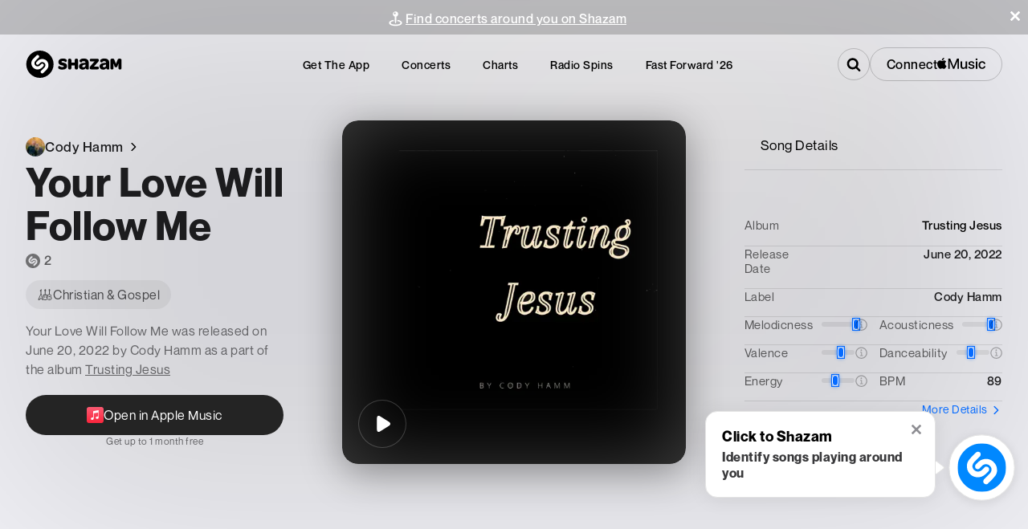

--- FILE ---
content_type: text/css; charset=UTF-8
request_url: https://www.shazam.com/_next/static/css/83edccfbdd7d9dc6.css
body_size: 9599
content:
.page_page__u1Lvz{margin-top:var(--page-navigation-height);background-color:#f2f2f7}.page_pagePadding__zjvGP{padding-bottom:100px}.Header_headerSection__2__JC{display:flex;margin:auto;padding-top:80px;max-width:var(--page-max-width);margin-inline:auto}.Header_headerTextAndLinks__dAMfM{flex:1 1;justify-content:center}.Header_headerTextAndLinks__dAMfM,.Header_headerText___m1WO{display:flex;flex-direction:column}.Header_headerTitle__jvjmD{font-size:90px}.Header_titleGenre__d_zAW{color:var(--color-blue-500)}.Header_headerGenreLinks__LPMM_{margin-top:30px;display:flex}.Header_genreLink__7Pr0C{background-color:black;color:white;text-decoration:none;padding:10px 20px;border-radius:20px}.Header_artworkContainer__3VBpz{display:flex;justify-content:center;align-items:center;position:relative}.TrendingAlbums_trendingAlbumsSection__kLTnL{margin-top:100px;max-width:var(--page-max-width);margin-inline:auto}.TrendingAlbums_trendingAlbumsText__yPzuJ{display:flex;flex-direction:column;margin-bottom:16px}.VideoInterviews_videoInterviewsSection__x__am{background-color:white}.VideoInterviews_content__9P37T{max-width:var(--page-max-width);margin-inline:auto;padding-block:60px}.VideoInterviews_trendingAlbumsText__1aV9o{margin-bottom:60px;text-align:center}.VideoInterviews_video__aS8p3{margin-bottom:45px}.VideoInterviews_badge__YmwBY{display:flex;width:73px;min-width:73px;margin-right:15px;height:24px;background-color:var(--color-black);border-radius:24px;align-self:center;cursor:pointer;opacity:1}.VideoInterviews_amIcon__GVGLY{margin-top:-13px;margin-left:11px;width:50px;height:50px;fill:var(--color-white)}.VideoInterviews_videoItem__ELny0{display:grid;grid-template-columns:auto 1fr;grid-column-gap:15px;grid-row-gap:0}.VideoInterviews_videoItem__ELny0 .VideoInterviews_detail__dMDhZ{min-width:0;width:95%}.VideoInterviews_videoItem__ELny0 .VideoInterviews_name__J_Xoy{margin-bottom:4px}.VideoInterviews_videoItem__ELny0 .VideoInterviews_artistName__ZZTVT{margin-bottom:16px}.VideoInterviews_videoItem__ELny0>div:first-child{grid-area:1/1/3/2}.VideoInterviews_videoItem__ELny0>div:nth-child(2){grid-area:1/2/2/3}.VideoInterviews_videoItem__ELny0>div:nth-child(3){grid-area:2/2/3/3}.layout_blackText__RnW8z [class*=headerBody] [class*=contentWrapper] [class*=content]{max-width:1600px}.layout_blackText__RnW8z [class*=headerBody] [class*=contentWrapper] [class*=content] [class*=headerLogo]>svg{fill:black;--shazam-logo-circle-fill:black;--shazam-logo-circle-opacity:1;--shazam-logo-s-fill:white}.layout_blackText__RnW8z [class*=headerBody] [class*=contentWrapper] [class*=content] [class*=topLink]{color:black}.layout_blackText__RnW8z [class*=headerBody] [class*=contentWrapper] [class*=content] [class*=magnifyingGlass]>svg{fill:black}.layout_blackText__RnW8z [class*=headerBody] [class*=contentWrapper] [class*=content] [class*=connectContainer]>button{background-color:black;& span{color:white}&>svg{fill:white!important}}.layout_whiteText___cBjw [class*=headerBody] [class*=contentWrapper] [class*=content] [class*=connectContainer]>button{background-color:white;& span{color:black}&>svg{fill:black!important}}.layout_blackText__RnW8z [class*=headerBody] [class*=contentWrapper] [class*=content] [class*=dropmenu]>svg{fill:black}.layout_blackText__RnW8z [class*=headerBody] [class*=contentWrapper] [class*=content] [class*=inputWrapper]>input{color:black;&::placeholder{color:rgba(0,0,0,.5);text-shadow:none;-webkit-text-fill-color:rgba(0,0,0,.5)}&::-webkit-input-placeholder{color:rgba(0,0,0,.5);text-shadow:none;-webkit-text-fill-color:rgba(0,0,0,.5)}&::-moz-placeholder{color:rgba(0,0,0,.5);text-shadow:none;-webkit-text-fill-color:rgba(0,0,0,.5)}&:-ms-input-placeholder{color:rgba(0,0,0,.5);text-shadow:none;-webkit-text-fill-color:rgba(0,0,0,.5)}&:-moz-placeholder{color:rgba(0,0,0,.5);text-shadow:none;-webkit-text-fill-color:rgba(0,0,0,.5)}}.TrackVideo_videoContainer__jFLIF video{position:absolute;top:0;width:100%;height:100%;-o-object-fit:cover;object-fit:cover;border-radius:8px;background-color:#fafafa}.TrackVideo_videoWrapper__yZJIq>div:first-of-type{position:absolute!important}.TrackVideo_shzTrackVideo__19L_a .TrackVideo_audioSync__W0qak{position:absolute;z-index:1000;top:0;left:0;padding:15px;width:100px;background-color:#08f;color:#fff}.TrackVideo_panelHd__fwhX3{padding-top:25px;padding-bottom:25px}.TrackVideo_contentWrapper__hjtld{max-width:var(--page-max-width);margin:0 auto}.TrackVideo_panelBd__YE2gG{position:relative;width:100%;height:0;background-color:#efefef;padding-top:56.25%;border-radius:8px;z-index:0}.TrackVideo_videoContainer__jFLIF{position:absolute;z-index:2;top:0;left:0;width:100%;height:0;padding-top:56.25%;overflow:hidden}.TrackVideo_videoContainer__jFLIF .TrackVideo_amButton__rnF1v,.TrackVideo_videoContainer__jFLIF .TrackVideo_hoverMask__hfe4e span,.TrackVideo_videoContainer__jFLIF .TrackVideo_playButton__XJjFC,.TrackVideo_videoContainer__jFLIF .TrackVideo_unmuteButton__dvK0G{opacity:1;visibility:visible;transition:opacity .5s ease}.TrackVideo_videoContainer__jFLIF .TrackVideo_amButton__rnF1v.TrackVideo_hide__BAKWr,.TrackVideo_videoContainer__jFLIF .TrackVideo_hoverMask__hfe4e span.TrackVideo_hide__BAKWr,.TrackVideo_videoContainer__jFLIF .TrackVideo_playButton__XJjFC.TrackVideo_hide__BAKWr,.TrackVideo_videoContainer__jFLIF .TrackVideo_unmuteButton__dvK0G.TrackVideo_hide__BAKWr{opacity:0}.TrackVideo_videoContainer__jFLIF .TrackVideo_hoverMask__hfe4e{width:100%;height:100%;z-index:10;position:absolute;top:0;cursor:pointer;pointer-events:none}.TrackVideo_videoContainer__jFLIF .TrackVideo_hoverMask__hfe4e span{width:100%;position:absolute;background:rgba(0,0,0,.1);height:calc(100% - 3px);border-radius:8px;top:0;opacity:1;transition:opacity .5s ease}.TrackVideo_videoContainer__jFLIF .TrackVideo_playButton__XJjFC{width:60px;height:60px;background-color:rgba(0,0,0,.7);position:absolute;top:50%;left:50%;transform:translate(-50%,-50%);border-radius:50%;display:flex;justify-content:center;align-items:center;cursor:pointer;z-index:1;opacity:1;transition:opacity .5s ease}.TrackVideo_videoContainer__jFLIF .TrackVideo_playButton__XJjFC .TrackVideo_shz-partial-audio__85pxS .TrackVideo_icon-play-bg__EwzXR{background-color:transparent}.TrackVideo_videoContainer__jFLIF .TrackVideo_playButton__XJjFC .TrackVideo_icPause__3u0AJ,.TrackVideo_videoContainer__jFLIF .TrackVideo_playButton__XJjFC .TrackVideo_icPlay__FSVm5{width:17.3px;height:20.2px;-o-object-fit:contain;object-fit:contain;border-radius:3px;color:#ffffff;fill:#ffffff;background-size:contain;background-repeat:no-repeat}.TrackVideo_videoContainer__jFLIF .TrackVideo_unmuteButton__dvK0G .TrackVideo_icUnmute__8rHB6{width:22px;height:auto;-o-object-fit:contain;object-fit:contain;background-size:contain;background-repeat:no-repeat}.TrackVideo_videoContainer__jFLIF .TrackVideo_unmuteButton__dvK0G{width:36px;height:36px;backdrop-filter:blur(41.7px);background-color:rgba(0,0,0,.2);position:absolute;z-index:10;top:20px;right:20px;border-radius:50%;display:flex;justify-content:center;align-items:center;transition:opacity .5s ease}.TrackVideo_videoContainer__jFLIF .TrackVideo_topOverlay__2_9GF{position:absolute;content:"";border-radius:8px;width:100%;height:70%;background-image:linear-gradient(180deg,rgba(0,0,0,.3),rgba(255,255,255,0));top:0;z-index:1;pointer-events:none}.TrackVideo_videoContainer__jFLIF .TrackVideo_info__aDNqQ{position:absolute;left:20px;right:190px;bottom:20px;z-index:1;transition:opacity .5s ease;opacity:1}.TrackVideo_videoContainer__jFLIF .TrackVideo_infoYT__T2m0N{position:absolute;margin:0 0 20px 20px;left:0;right:220px;bottom:0;z-index:1;transition:opacity .5s ease;opacity:1}.TrackVideo_videoContainer__jFLIF .TrackVideo_info__aDNqQ.TrackVideo_noAmPill__2i7iH{right:0}.TrackVideo_videoContainer__jFLIF .TrackVideo_info__aDNqQ.TrackVideo_hide__BAKWr{opacity:0;visibility:visible}.TrackVideo_videoContainer__jFLIF .TrackVideo_amButton__rnF1v{position:absolute;right:20px;bottom:20px;z-index:10;cursor:pointer;opacity:1;transition:opacity .5s ease}.TrackVideo_videoContainer__jFLIF .TrackVideo_ytRedirectImage___GGyF,.TrackVideo_ytVideocontainer__3v6lv .TrackVideo_topOverlay__2_9GF{width:100%;cursor:pointer;border-radius:8px;top:0;position:absolute}.TrackVideo_ytVideocontainer__3v6lv .TrackVideo_ytRedirectImage___GGyF{width:100%;height:100%;-o-object-fit:cover;object-fit:cover;-o-object-position:50% 50%;object-position:50% 50%}.TrackVideo_ytVideocontainer__3v6lv .TrackVideo_info__aDNqQ{z-index:10}.TrackVideo_ytVideocontainer__3v6lv .TrackVideo_svg__KaH9D{width:68px;height:48px;top:50%;left:50%;transform:translate(-50%,-50%);z-index:1}.TrackVideo_ytButton__7_Xoy{position:absolute;right:20px;bottom:20px;z-index:10;cursor:pointer;opacity:1;transition:opacity .5s ease}@media (max-width:600px){.TrackVideo_videoContainer__jFLIF .TrackVideo_hoverMask__hfe4e span,.TrackVideo_videoContainer__jFLIF .TrackVideo_topOverlay__2_9GF,.TrackVideo_videoContainer__jFLIF video{border-radius:0!important}.TrackVideo_panelHd__fwhX3,.TrackVideo_panelHd__fwhX3 span{padding:0 0 10px;line-height:30px;display:flex;align-items:center}.TrackVideo_panel__ihBR8{padding-bottom:0}.TrackVideo_videoContainer__jFLIF .TrackVideo_ytRedirectImage___GGyF{width:100%;border-radius:0}.TrackVideo_videoContainer__jFLIF .TrackVideo_info__aDNqQ{position:absolute;margin:16px 0 16px 16px}.TrackVideo_videoContainer__jFLIF .TrackVideo_unmuteButton__dvK0G .TrackVideo_icUnmute__8rHB6{width:14px;height:10px}.TrackVideo_videoContainer__jFLIF .TrackVideo_unmuteButton__dvK0G{width:24px;height:24px;top:16px;right:16px}.TrackVideo_videoContainer__jFLIF .TrackVideo_amButton__rnF1v{right:16px;bottom:16px}.TrackVideo_videoContainer__jFLIF .TrackVideo_playButton__XJjFC .TrackVideo_icPlay__FSVm5{width:15.3px;height:18.2px}.TrackVideo_ytVideocontainer__3v6lv .TrackVideo_svg__KaH9D{width:56px;height:40px}}.ConcertList_concertListContainer___D_T_ .ConcertList_concertList__ij2xj{position:relative;padding:0;margin:0;list-style:none}.ConcertList_concertListContainer___D_T_ .ConcertList_eventItemHideBorder__Y1KM5:after{display:none}.ConcertList_showMoreLink__L_NmP{text-decoration:none;display:none}.ConcertList_showMoreLink__L_NmP:hover{text-decoration:underline;text-decoration-color:var(--color-blue-500)!important}.ConcertList_showMoreLink__L_NmP .ConcertList_showMoreLinkText__8PJnJ{line-height:1.75;letter-spacing:.3px;text-transform:uppercase}.ConcertList_concertListContainer___D_T_ .ConcertList_showMoreButton__G0SOi{max-width:90%;margin:0 auto}.ConcertList_eventItemLink__c76mq{text-decoration:none}.ConcertList_fullWidth___pku_{max-width:var(--artist-page-max-width);margin:0 auto}.ConcertList_fullWidth___pku_>div{max-width:none}@media (min-width:1024px){.ConcertList_concertListContainer___D_T_ .ConcertList_concertList__ij2xj{grid-gap:0 35px;display:grid}.ConcertList_concertListContainer___D_T_ .ConcertList_eventItem__L1CAA>:last-child{display:none}.ConcertList_concertListContainer___D_T_ .ConcertList_eventItem__L1CAA:after{left:0}.ConcertList_concertListContainer___D_T_ .ConcertList_eventItemHideBorder__Y1KM5:after,.ConcertList_concertListContainer___D_T_ .ConcertList_showMoreButton__G0SOi{display:none}.ConcertList_showMoreLink__L_NmP{display:block}.ConcertList_concertListContainer___D_T_ .ConcertList_eventItemHideLastRowBorder__hUnwJ:after{display:none}}.TrackPageHeader_container__n8M7r{max-width:var(--page-max-width);margin:0 auto}.TrackPageHeader_boxFill__DIde_{height:100%;width:100%}.TrackPageHeader_shzFrameTrackInfo__6qiOi{font-family:NeueMontreal,Arial,sans-serif}.TrackPageHeader_imageContainer__7Hr8P{position:relative;display:flex;width:248px;height:248px}.TrackPageHeader_heroBackground__Fo7ao{padding-top:calc(var(--page-navigation-height) + var(--banner-height, 0px));background-color:var(--color-gray-700)}.TrackPageHeader_explicit__jT1jx{width:14px;height:14px;fill:var(--color-white);margin-right:4px}.TrackPageHeader_appleMusiclabel__umYN8{text-decoration:none}@media (max-width:650px){.TrackPageHeader_explicit__jT1jx{width:12px;height:12px}}.TrackPageHeader_coverArt__5aE__{-o-object-fit:contain;object-fit:contain}.TrackPageHeader_trackDetail__noFdJ{flex:1 1}.TrackPageHeader_gridMain__wfHp0{max-width:95%;margin:0 auto}.TrackPageHeader_grid__EPCjO{display:flex;margin:0;padding:0}.TrackPageHeader_gridFullBleed__0oPFN{max-width:none}.TrackPageHeader_grid__EPCjO>*{flex:1 1 100%;min-width:0}.TrackPageHeader_grid__EPCjO .TrackPageHeader_flexReset__4PCh1{flex:none}.TrackPageHeader_gridVertTop__yD4OZ{align-items:flex-start}.TrackPageHeader_gridVertCenter__fD7eS{align-items:center}.TrackPageHeader_shareBtn__FEKUQ{padding:14px 57px}.TrackPageHeader_shzFrameTrackInfo__6qiOi .TrackPageHeader_contextmenu___NBtl{position:absolute;top:0;right:0;display:none}.TrackPageHeader_shzFrameTrackInfo__6qiOi .TrackPageHeader_contextmenu___NBtl a{display:inline-block;height:50px;width:40px}.TrackPageHeader_shzFrameTrackInfo__6qiOi .TrackPageHeader_contextmenu___NBtl svg{position:relative;top:50%;width:21px;height:34px;fill:#fff}.TrackPageHeader_shzFrameTrackInfo__6qiOi .TrackPageHeader_explicitIcon__Kmx5H{margin-right:4px}.TrackPageHeader_pageHdV2__JZoin .TrackPageHeader_variant_b__vjUf7 .TrackPageHeader_art___WSf0{width:270px;height:270px}.TrackPageHeader_pageHdV2__JZoin .TrackPageHeader_action__dOiuH{position:relative;margin:15px 10px 15px 0}.TrackPageHeader_pageHdV2__JZoin .TrackPageHeader_share__q1WWs{position:relative}@media (max-width:750px){.TrackPageHeader_shzFrameTrack__KMxlv .TrackPageHeader_hdBg__bLwCH:after{height:35px}.TrackPageHeader_pageHdV2__JZoin .TrackPageHeader_variant_b__vjUf7 .TrackPageHeader_img___KaXn{width:100%!important;height:100%!important}.TrackPageHeader_shzFrameTrackInfo__6qiOi .TrackPageHeader_action__dOiuH.TrackPageHeader_variant_b__vjUf7{top:-8px;position:relative}.TrackPageHeader_shzFrameTrackInfo__6qiOi .TrackPageHeader_contextmenu___NBtl{display:block;margin-top:8px}.TrackPageHeader_shzFrameTrackInfo__6qiOi .TrackPageHeader_previewAvail___wUxR{min-height:300px}.TrackPageHeader_shzFrameTrackInfo__6qiOi .TrackPageHeader_previewAvail___wUxR .TrackPageHeader_innerContent__buqu3{min-height:260px}.TrackPageHeader_shzFrameTrackInfo__6qiOi .TrackPageHeader_explicitIcon__Kmx5H{width:12px;height:12px}.TrackPageHeader_title__wGI_Q{text-wrap:wrap}.TrackPageHeader_titleExpanded__wRuJz{display:none}}.TrackPageHeader_lineClamp2__HsS9_{-webkit-line-clamp:2;-webkit-box-orient:vertical;display:-webkit-box;overflow:hidden}.TrackPageHeader_svg__nxL0V{pointer-events:none}.TrackPageHeader_link__q0Id5{text-decoration:none}.TrackPageHeader_hdBg__bLwCH{position:relative;min-height:400px;box-sizing:border-box;padding-top:calc(var(--page-navigation-height) + var(--banner-height, 0px));background-color:var(--color-gray-700)}.TrackPageHeader_hdBg__bLwCH:after{content:"";position:absolute;left:0;right:0;bottom:0;height:32%;background-color:var(--color-gray-100)}.TrackPageHeader_pageHdV2__JZoin{position:relative;min-height:300px}.TrackPageHeader_pageHdV2__JZoin .TrackPageHeader_art___WSf0{width:250px;min-width:250px;height:250px;z-index:100;margin:0;box-shadow:0 16px 24px 0 rgba(0,0,0,.1);border:1px inset rgba(255,255,255,.15);transition:transform .8s cubic-bezier(.4,.2,0,1)}.TrackPageHeader_pageHdV2__JZoin .TrackPageHeader_art___WSf0 .TrackPageHeader_img___KaXn{width:100%;height:100%}.TrackPageHeader_pageHdV2__JZoin .TrackPageHeader_art___WSf0:hover{transform:scale(1.03);cursor:pointer}.TrackPageHeader_pageHdV2__JZoin .TrackPageHeader_thumbnailPlayButtonStack__LENR4{display:flex;justify-content:center;align-items:center;position:relative;border-radius:8px}.TrackPageHeader_playButtonContainer__rTQfC{display:flex;position:absolute}.TrackPageHeader_pageHdV2__JZoin .TrackPageHeader_parts__85FAC{flex-wrap:wrap;z-index:11}.TrackPageHeader_pageHdV2__JZoin .TrackPageHeader_details__3P_fD{margin:0;box-sizing:border-box}.TrackPageHeader_pageHdV2__JZoin .TrackPageHeader_details__3P_fD h1{color:#fff}.TrackPageHeader_pageHdV2__JZoin .TrackPageHeader_details__3P_fD .TrackPageHeader_genreNoUrl__u_v2b,.TrackPageHeader_pageHdV2__JZoin .TrackPageHeader_details__3P_fD .TrackPageHeader_genre__VaNEp,.TrackPageHeader_pageHdV2__JZoin .TrackPageHeader_details__3P_fD h1,.TrackPageHeader_pageHdV2__JZoin .TrackPageHeader_details__3P_fD h2 a,.TrackPageHeader_pageHdV2__JZoin .TrackPageHeader_tagCount___HoCx{letter-spacing:.5px;color:#fff}.TrackPageHeader_tagCount___HoCx{min-height:25px;box-sizing:border-box}.TrackPageHeader_pageHdV2__JZoin .TrackPageHeader_details__3P_fD .TrackPageHeader_genreNoUrl__u_v2b,.TrackPageHeader_pageHdV2__JZoin .TrackPageHeader_details__3P_fD .TrackPageHeader_genre__VaNEp{position:relative;display:inline-block;font-size:16px;font-weight:400;opacity:.8;margin-top:15px;margin-right:15px;padding-right:10px;vertical-align:middle;margin-block:0}.TrackPageHeader_pageHdV2__JZoin .TrackPageHeader_details__3P_fD .TrackPageHeader_genreNoUrl__u_v2b:after,.TrackPageHeader_pageHdV2__JZoin .TrackPageHeader_details__3P_fD .TrackPageHeader_genre__VaNEp:after{content:"\00B7";position:absolute;top:3px;right:-5px;font-size:25px;line-height:15px}.TrackPageHeader_pageHdV2__JZoin .TrackPageHeader_details__3P_fD .TrackPageHeader_genre__VaNEp:hover{text-decoration:underline}.TrackPageHeader_pageHdV2__JZoin .TrackPageHeader_details__3P_fD .TrackPageHeader_genreNoUrl__u_v2b:hover{text-decoration:none}.TrackPageHeader_songDetail__I618J{max-width:890px;position:relative}.TrackPageHeader_songDetail__I618J:hover .TrackPageHeader_titleExpanded__wRuJz{text-wrap:wrap!important;opacity:1}.TrackPageHeader_songDetail__I618J .TrackPageHeader_titleExpanded__wRuJz{text-wrap:wrap!important;max-width:1024px!important;display:block;position:absolute;top:-32px;left:-32px;background:beige;background-color:#242424;z-index:2;border-radius:25px;backdrop-filter:blur(50px);background-color:hsla(0,0%,100%,.43);box-shadow:0 16px 32px 0 rgba(0,0,0,.2);border:1px solid hsla(0,0%,100%,.1);opacity:0;transition:opacity .3s ease-out;padding:24px;box-sizing:border-box;pointer-eventts:none}.TrackPageHeader_pageHdV2__JZoin .TrackPageHeader_details__3P_fD>.TrackPageHeader_flexReset__4PCh1{width:100%}.TrackPageHeader_pageHdV2__JZoin .TrackPageHeader_details__3P_fD h1{display:block;font-size:30px;font-weight:900;line-height:40px;margin-block-start:0;margin-block-end:0;text-overflow:ellipsis;overflow:hidden;min-width:0;text-wrap:nowrap}.TrackPageHeader_pageHdV2__JZoin .TrackPageHeader_details__3P_fD h2{font-size:18px;line-height:23px;margin-top:10px;margin-bottom:0;font-weight:500}.TrackPageHeader_pageHdV2__JZoin .TrackPageHeader_tagCount___HoCx{margin-top:15px;font-size:16px;display:inline-block;vertical-align:middle}.TrackPageHeader_pageHdV2__JZoin .TrackPageHeader_tagCount___HoCx .TrackPageHeader_svg__nxL0V{height:24px;width:24px;fill:white;vertical-align:middle;opacity:.7;margin-right:5px}.TrackPageHeader_pageHdV2__JZoin .TrackPageHeader_tagCount___HoCx .TrackPageHeader_count__UPtDJ{margin-left:5px;top:2px;position:relative;font-size:16px;color:var(--color-white);opacity:.8}.TrackPageHeader_floatingCount__ULFml{text-overflow:ellipsis;font-size:14px;display:flex;align-items:center;color:var(--color-gray-900)}@media (max-width:768px){.TrackPageHeader_hdBg__bLwCH:after{height:95px}.TrackPageHeader_pageHdV2__JZoin{min-height:290px;padding-top:40px}.TrackPageHeader_pageHdV2__JZoin .TrackPageHeader_details__3P_fD .TrackPageHeader_genre__VaNEp{display:block;padding-right:0;margin-right:0}.TrackPageHeader_pageHdV2__JZoin .TrackPageHeader_details__3P_fD .TrackPageHeader_genre__VaNEp:after{content:none}.TrackPageHeader_pageHdV2__JZoin .TrackPageHeader_details__3P_fD .TrackPageHeader_tagCount___HoCx{display:block}.TrackPageHeader_pageHdV2__JZoin .TrackPageHeader_genre__VaNEp~.TrackPageHeader_tagCount___HoCx{margin-top:5px}}@media (max-width:750px){.TrackPageHeader_hdBg__bLwCH:after{height:44px}.TrackPageHeader_pageHdV2__JZoin{min-height:413px}.TrackPageHeader_pageHdV2__JZoin .TrackPageHeader_innerContent__buqu3{min-height:383px;flex-direction:column;margin:auto}.TrackPageHeader_pageHdV2__JZoin .TrackPageHeader_innerContent__buqu3 .TrackPageHeader_parts__85FAC>*{width:100%;margin:0;text-align:center}.TrackPageHeader_pageHdV2__JZoin .TrackPageHeader_art___WSf0{flex:none;position:relative;margin:0 auto;text-align:center;width:175px;height:175px;min-width:0;min-width:auto;box-shadow:0 9px 14px 0 rgba(0,0,0,.2)}.TrackPageHeader_pageHdV2__JZoin .TrackPageHeader_art___WSf0:hover{transform:none}.TrackPageHeader_pageHdV2__JZoin .TrackPageHeader_parts__85FAC>:nth-child(2){margin-left:auto}.TrackPageHeader_pageHdV2__JZoin .TrackPageHeader_data__RxygT{height:auto;padding:30px 0}.TrackPageHeader_pageHdV2__JZoin .TrackPageHeader_parts__85FAC{width:100%;flex-direction:column;flex-wrap:nowrap}.TrackPageHeader_pageHdV2__JZoin .TrackPageHeader_details__3P_fD,.TrackPageHeader_pageHdV2__JZoin .TrackPageHeader_parts__85FAC{margin:0;padding-left:0;color:#fff;justify-content:center}.TrackPageHeader_pageHdV2__JZoin .TrackPageHeader_details__3P_fD{padding:0 15px}.TrackPageHeader_pageHdV2__JZoin .TrackPageHeader_details__3P_fD h1{font-size:24px;line-height:32px;text-wrap:wrap;margin-bottom:16px}.TrackPageHeader_pageHdV2__JZoin .TrackPageHeader_details__3P_fD h2{font-size:16px;margin-top:5px;margin-bottom:8px}.TrackPageHeader_pageHdV2__JZoin .TrackPageHeader_details__3P_fD .TrackPageHeader_genreNoUrl__u_v2b,.TrackPageHeader_pageHdV2__JZoin .TrackPageHeader_details__3P_fD .TrackPageHeader_genre__VaNEp{display:block;padding-right:0;margin-right:0;margin-bottom:0}.TrackPageHeader_pageHdV2__JZoin .TrackPageHeader_details__3P_fD .TrackPageHeader_genreNoUrl__u_v2b:after,.TrackPageHeader_pageHdV2__JZoin .TrackPageHeader_details__3P_fD .TrackPageHeader_genre__VaNEp:after{content:none}.TrackPageHeader_pageHdV2__JZoin .TrackPageHeader_details__3P_fD .TrackPageHeader_tagCount___HoCx{display:block;margin-top:5px}.TrackPageHeader_pageHdV2__JZoin .TrackPageHeader_genreNoUrl__u_v2b~.TrackPageHeader_tagCount___HoCx,.TrackPageHeader_pageHdV2__JZoin .TrackPageHeader_genre__VaNEp~.TrackPageHeader_tagCount___HoCx{margin-top:5px}.TrackPageHeader_pageHdV2__JZoin .TrackPageHeader_action__dOiuH.TrackPageHeader_share__q1WWs{display:none}}.TrackPageHeader_hdBg__bLwCH .TrackPageHeader_shzFrame__0YgI_.TrackPageHeader_hasPlaceholderV2__0a8yi .TrackPageHeader_pageHdV2__JZoin.TrackPageHeader_placeholderV2__3wS9R{background-color:transparent}.TrackPageHeader_shzFrame__0YgI_.TrackPageHeader_hasPlaceholderV2__0a8yi{position:relative}.TrackPageHeader_shzFrame__0YgI_.TrackPageHeader_hasPlaceholderV2__0a8yi.TrackPageHeader_notready__Ak1Sr{opacity:1!important}.TrackPageHeader_shzFrame__0YgI_.TrackPageHeader_hasPlaceholderV2__0a8yi .TrackPageHeader_pageHdV2__JZoin{position:relative;z-index:2;display:block}.TrackPageHeader_shzFrame__0YgI_.TrackPageHeader_hasPlaceholderV2__0a8yi .TrackPageHeader_pageHdV2__JZoin.TrackPageHeader_placeholderV2__3wS9R{position:absolute;top:0;left:0;bottom:0;right:0;z-index:1;background-color:#f9f9f9}.TrackPageHeader_shzFrame__0YgI_.TrackPageHeader_hasPlaceholderV2__0a8yi .TrackPageHeader_pageHdV2__JZoin .TrackPageHeader_innerContent__buqu3{display:flex;gap:40px;align-items:center;background-repeat:no-repeat;background-position:left 40px;position:relative;z-index:2;padding-top:calc(50px - var(--banner-height, 0px) * .7)}@media (max-width:650px){.TrackPageHeader_shzFrame__0YgI_.TrackPageHeader_hasPlaceholderV2__0a8yi .TrackPageHeader_pageHdV2__JZoin .TrackPageHeader_innerContent__buqu3{background-position:center 16px;height:100%;gap:0;padding-top:0}}.TrackPageHeader_shzFrame__0YgI_.TrackPageHeader_hasPlaceholderV2__0a8yi .TrackPageHeader_pageHdV2__JZoin.TrackPageHeader_placeholderV2__3wS9R .TrackPageHeader_innerContent__buqu3{background-image:none}.TrackPageHeader_shzFrame__0YgI_.TrackPageHeader_hasPlaceholderV2__0a8yi .TrackPageHeader_pageHdV2__JZoin.TrackPageHeader_placeholderV2__3wS9R .TrackPageHeader_art___WSf0{background-color:#e4e4e4}.TrackPageHeader_shzFrame__0YgI_.TrackPageHeader_hasPlaceholderV2__0a8yi .TrackPageHeader_pageHdV2__JZoin.TrackPageHeader_placeholderV2__3wS9R .TrackPageHeader_tagCount___HoCx,.TrackPageHeader_shzFrame__0YgI_.TrackPageHeader_hasPlaceholderV2__0a8yi .TrackPageHeader_pageHdV2__JZoin.TrackPageHeader_placeholderV2__3wS9R h1,.TrackPageHeader_shzFrame__0YgI_.TrackPageHeader_hasPlaceholderV2__0a8yi .TrackPageHeader_pageHdV2__JZoin.TrackPageHeader_placeholderV2__3wS9R h2{background-color:#e4e4e4;border-radius:20px;min-height:27px;width:150px}.TrackPageHeader_shzFrame__0YgI_.TrackPageHeader_hasPlaceholderV2__0a8yi .TrackPageHeader_pageHdV2__JZoin.TrackPageHeader_placeholderV2__3wS9R h2{min-height:19px;width:180px;margin-top:23px}.TrackPageHeader_shzFrame__0YgI_.TrackPageHeader_hasPlaceholderV2__0a8yi .TrackPageHeader_pageHdV2__JZoin.TrackPageHeader_placeholderV2__3wS9R .TrackPageHeader_tagCount___HoCx{min-height:19px;width:110px;margin-top:20px}.TrackPageHeader_shzFrame__0YgI_.TrackPageHeader_hasPlaceholderV2__0a8yi .TrackPageHeader_pageHdV2__JZoin.TrackPageHeader_placeholderV2__3wS9R .TrackPageHeader_action__dOiuH.TrackPageHeader_share__q1WWs{width:144px}@media (max-width:768px){.TrackPageHeader_shzFrame__0YgI_.TrackPageHeader_hasPlaceholderV2__0a8yi .TrackPageHeader_pageHdV2__JZoin.TrackPageHeader_placeholderV2__3wS9R .TrackPageHeader_action__dOiuH.TrackPageHeader_share__q1WWs{min-width:50px;width:50px}}@media (max-width:650px){.TrackPageHeader_shzFrame__0YgI_.TrackPageHeader_hasPlaceholderV2__0a8yi .TrackPageHeader_pageHdV2__JZoin.TrackPageHeader_placeholderV2__3wS9R .TrackPageHeader_tagCount___HoCx,.TrackPageHeader_shzFrame__0YgI_.TrackPageHeader_hasPlaceholderV2__0a8yi .TrackPageHeader_pageHdV2__JZoin.TrackPageHeader_placeholderV2__3wS9R h1,.TrackPageHeader_shzFrame__0YgI_.TrackPageHeader_hasPlaceholderV2__0a8yi .TrackPageHeader_pageHdV2__JZoin.TrackPageHeader_placeholderV2__3wS9R h2{margin-left:auto;margin-right:auto}.TrackPageHeader_shzFrame__0YgI_.TrackPageHeader_hasPlaceholderV2__0a8yi .TrackPageHeader_pageHdV2__JZoin.TrackPageHeader_placeholderV2__3wS9R .TrackPageHeader_action__dOiuH.TrackPageHeader_btn__PYpeC{min-height:47px;min-width:187px;width:187px}.TrackPageHeader_titleExpanded__wRuJz{display:none!important}.TrackPageHeader_pageHdV2__JZoin .TrackPageHeader_details__3P_fD .TrackPageHeader_genreNoUrl__u_v2b,.TrackPageHeader_pageHdV2__JZoin .TrackPageHeader_details__3P_fD .TrackPageHeader_genre__VaNEp{margin-right:0;padding-right:0}.TrackPageHeader_pageHdV2__JZoin .TrackPageHeader_details__3P_fD .TrackPageHeader_genreNoUrl__u_v2b:after,.TrackPageHeader_pageHdV2__JZoin .TrackPageHeader_details__3P_fD .TrackPageHeader_genre__VaNEp:after{content:""}}@media (min-width:1380px){.TrackPageHeader_gridMain__wfHp0{max-width:100%}}.TrackPageHeader_tagCountContainer__9JV8A{display:inline-block;margin-top:0!important}.AppleMusicLyrics_lyrics__jeBNy{padding:0 0 0 48px}.AppleMusicLyrics_footer__zzSOJ{padding-top:20px}.AppleMusicLyrics_sectionTitle__wyODF{margin-bottom:10px;margin-left:10px}.AppleMusicLyrics_lyricSection__5yZQk{margin-bottom:10px;white-space:pre-wrap;line-height:26px}.AppleMusicLyrics_lyricsBlock__e6TSl{margin-bottom:15px}.AppleMusicLyrics_attributions__PJHLx{border-top:1px solid var(--color-gray-300);padding-top:15px}.AlbumDetail_albumList__SWH3S{display:flex;flex-direction:column}.SongPageContent_container__Uidxz{padding-bottom:60px}.SongPageContent_pageGridWidthOverwrite__5T_S9 [class*=module_grid]{width:95%;max-width:1600px}.SongPageContent_pageGridWidthOverwrite__5T_S9 [class*=module_inner]{width:100%!important}.SongPageContent_albumList__81Ycr{display:flex;flex-direction:column;padding-bottom:40px}@media (min-width:1024px){.SongPageContent_albumList__81Ycr{padding-bottom:0}}.NewTrackPageHeader_headerContainer__kW4D5{overflow:visible}.NewTrackPageHeader_headerContainer__kW4D5,.NewTrackPageHeader_headerContentWrapper__l9Fx1{position:relative;display:flex;flex-direction:column;justify-content:center;width:100%;align-items:center}.NewTrackPageHeader_headerContentWrapper__l9Fx1{height:auto;min-height:-moz-fit-content;min-height:fit-content}.NewTrackPageHeader_headerContent__AGDp0{width:95%;height:-moz-fit-content;height:fit-content;display:grid;grid-template-columns:1fr;grid-template-areas:"track-img" "track-data" "track-trends";grid-row-gap:30px;row-gap:30px;z-index:1;margin:calc(var(--page-navigation-height) + var(--banner-height, 0px) + 15px) 0 50px 0;box-sizing:border-box}.NewTrackPageHeader_trackContent__bd8Jr{grid-area:track-data;width:100%;max-width:600px;margin:auto;display:flex;flex-direction:column;gap:10px;min-width:0}.NewTrackPageHeader_trackTextAndPlaybtn__YU2J8{display:flex;justify-content:space-between;flex-grow:1}.NewTrackPageHeader_trackTextPlayBtn__eRPtj{width:40px!important;height:40px!important}.NewTrackPageHeader_trackText__YFwjQ{flex-grow:1;margin-block:auto;min-width:0}.NewTrackPageHeader_descriptionText__F_eFA{color:var(--color-gray-700);margin-top:15px;line-height:24px}.NewTrackPageHeader_tagCountTextWrapper__uddT0{margin-top:6px}.NewTrackPageHeader_tagCountTextWrapper__uddT0 .NewTrackPageHeader_tagCountText__KqU_q{color:rgba(0,0,0,.6)}.NewTrackPageHeader_svg__cywoi{height:20px;width:20px;fill:rgba(0,0,0,.5);vertical-align:middle;margin-right:5px}.NewTrackPageHeader_link__pvz9X{color:var(--gray-600)}.NewTrackPageHeader_trackTitle__YYbL7{margin-top:5px;line-height:38px;overflow:hidden;text-overflow:ellipsis;display:-webkit-box;-webkit-line-clamp:5;line-clamp:5;-webkit-box-orient:vertical;word-wrap:break-word;word-break:break-word}.NewTrackPageHeader_explicit__agYhP{display:inline-block;fill:var(--color-red-200);margin-left:.2em;margin-bottom:.06em;width:.5em;height:.5em}.NewTrackPageHeader_appleMusicLinkWrapper__IXDCW{margin-top:20px}.NewTrackPageHeader_playableCoverWrapper__qOq_Q{height:100%;width:100%;display:flex;align-items:center;max-width:600px;margin:auto}.NewTrackPageHeader_playableCover__g4OPl{position:relative;grid-area:track-img;height:auto;border-radius:20px;aspect-ratio:1/1;width:80%;max-width:600px;margin:auto}.NewTrackPageHeader_playableCover__g4OPl .NewTrackPageHeader_trackCover__5ggGr{position:relative;border-radius:20px}.NewTrackPageHeader_playableCover__g4OPl .NewTrackPageHeader_trackCover__5ggGr:before{content:"";position:absolute;top:0;left:0;right:0;bottom:0;border-radius:20px;box-shadow:inset 0 0 100px rgba(255,255,255,.25);pointer-events:none;z-index:1}.NewTrackPageHeader_playableCover__g4OPl .NewTrackPageHeader_trackCover__5ggGr>img{border-radius:20px}.NewTrackPageHeader_playableCover__g4OPl .NewTrackPageHeader_playBtn__plTDN{position:absolute;left:20px;bottom:20px;display:none!important;backdrop-filter:blur(10px);border:1px solid rgba(255,255,255,.2)}.NewTrackPageHeader_trackTrends__k2OTH{width:100%;height:100%;grid-area:track-trends;z-index:1;border-radius:25px;border:1px solid rgba(0,0,0,.2);background-color:white}.NewTrackPageHeader_blurBackgroundContainer__EPU5w{position:absolute;width:100%;height:100%;top:0;overflow:visible}.NewTrackPageHeader_blurAlbumCover__Wnh3b{width:100%;height:60%;overflow:visible;clip-path:inset(0 0 -500vh 0);position:absolute;pointer-events:none;-o-object-position:center;object-position:center;filter:saturate(5) blur(100px);opacity:.12;transform:translateZ(0)}.NewTrackPageHeader_headerDivider__wNa5H{width:95%;position:absolute;bottom:0;margin-inline:10px;border-bottom:1px solid rgba(0,0,0,.1);display:none;max-width:1600px}.NewTrackPageHeader_trackTextPlayBtn__eRPtj{backdrop-filter:blur(10px);border:1px solid rgba(255,255,255,.2)}.NewTrackPageHeader_musicButtonsContainer__NC9ie{display:flex;flex-direction:row;gap:15px;width:100%;align-items:flex-start;justify-content:center;flex-wrap:wrap}.NewTrackPageHeader_musicButtonsContainer__NC9ie>*{flex:0 1 auto;min-width:0}@media (min-width:640px){.NewTrackPageHeader_trackContent__bd8Jr{gap:0}.NewTrackPageHeader_blurAlbumCover__Wnh3b{width:100%;height:65%}.NewTrackPageHeader_trackTitle__YYbL7{line-height:40px}}@media (min-width:768px){.NewTrackPageHeader_playableCover__g4OPl{margin-inline:unset}.NewTrackPageHeader_trackTitle__YYbL7{-webkit-line-clamp:3;line-clamp:3}.NewTrackPageHeader_playableCover__g4OPl{width:100%}}@media (min-width:1024px){.NewTrackPageHeader_musicButtonsContainer__NC9ie{flex-direction:column;gap:10px;justify-content:flex-start;align-items:stretch}.NewTrackPageHeader_trackTrends__k2OTH{background-color:transparent;border-radius:0;border:none}.NewTrackPageHeader_headerContentWrapper__l9Fx1{height:100%}.NewTrackPageHeader_trackContentPlayBtn__nmQke{display:none!important}.NewTrackPageHeader_playableCover__g4OPl .NewTrackPageHeader_playBtn__plTDN{display:flex!important}.NewTrackPageHeader_headerContent__AGDp0{grid-template-columns:3fr 4fr 3fr;grid-template-areas:"track-data track-img track-trends";-moz-column-gap:6%;column-gap:6%;max-width:1600px;margin:150px 0}.NewTrackPageHeader_headerContainer__kW4D5{margin-bottom:40px}.NewTrackPageHeader_trackMetadata__pZoJB{row-gap:20px}.NewTrackPageHeader_blurAlbumCover__Wnh3b{width:100%;height:90%;filter:saturate(5) blur(150px)}.NewTrackPageHeader_trackTitle__YYbL7{line-height:54px}.NewTrackPageHeader_headerDivider__wNa5H{display:block}}.layout_whiteText__xh7tS [class*=headerBody] [class*=contentWrapper] [class*=content] [class*=headerLogo]>svg{fill:white;--shazam-logo-circle-fill:white;--shazam-logo-circle-opacity:0.3;--shazam-logo-s-fill:white}.layout_blackText__tLTqT [class*=headerBody] [class*=contentWrapper] [class*=content] [class*=headerLogo]>svg{fill:black;--shazam-logo-circle-fill:black;--shazam-logo-circle-opacity:1;--shazam-logo-s-fill:white}.layout_artistImgText__rCVpn [class*=headerBody] [class*=contentWrapper] [class*=content] [class*=headerLogo]>svg{fill:white;--shazam-logo-circle-fill:white;--shazam-logo-circle-opacity:0.3;--shazam-logo-s-fill:white}.layout_fallbackText__RBKRz [class*=headerBody] [class*=contentWrapper] [class*=content] [class*=headerLogo]>svg{fill:black;--shazam-logo-circle-fill:black;--shazam-logo-circle-opacity:1;--shazam-logo-s-fill:white}.layout_whiteText__xh7tS [class*=headerBody] [class*=contentWrapper] [class*=content] [class*=topLink]{color:white}.layout_blackText__tLTqT [class*=headerBody] [class*=contentWrapper] [class*=content] [class*=topLink]{color:black}.layout_artistImgText__rCVpn [class*=headerBody] [class*=contentWrapper] [class*=content] [class*=topLink]{color:white}.layout_fallbackText__RBKRz [class*=headerBody] [class*=contentWrapper] [class*=content] [class*=topLink]{color:black}.layout_whiteText__xh7tS [class*=headerBody] [class*=contentWrapper] [class*=content] [class*=magnifyingGlass]>svg{fill:white}.layout_blackText__tLTqT [class*=headerBody] [class*=contentWrapper] [class*=content] [class*=magnifyingGlass]>svg{fill:black}.layout_artistImgText__rCVpn [class*=headerBody] [class*=contentWrapper] [class*=content] [class*=magnifyingGlass]>svg{fill:white}.layout_fallbackText__RBKRz [class*=headerBody] [class*=contentWrapper] [class*=content] [class*=magnifyingGlass]>svg{fill:black}.layout_whiteText__xh7tS [class*=headerBody] [class*=contentWrapper] [class*=content] [class*=connectContainer]>button{background-color:white;& span{color:black}& svg{fill:black!important}}.layout_blackText__tLTqT [class*=headerBody] [class*=contentWrapper] [class*=content] [class*=connectContainer]>button{background-color:black}.layout_artistImgText__rCVpn [class*=headerBody] [class*=contentWrapper] [class*=content] [class*=connectContainer]>button{background-color:white}.layout_fallbackText__RBKRz [class*=headerBody] [class*=contentWrapper] [class*=content] [class*=connectContainer]>button{background-color:black;& span{color:white}&>svg{fill:white!important}}.layout_whiteText__xh7tS [class*=headerBody] [class*=contentWrapper] [class*=content] [class*=dropmenu]>svg{fill:white}.layout_blackText__tLTqT [class*=headerBody] [class*=contentWrapper] [class*=content] [class*=dropmenu]>svg{fill:black}.layout_artistImgText__rCVpn [class*=headerBody] [class*=contentWrapper] [class*=content] [class*=dropmenu]>svg{fill:white}.layout_fallbackText__RBKRz [class*=headerBody] [class*=contentWrapper] [class*=content] [class*=dropmenu]>svg{fill:black}.layout_whiteText__xh7tS [class*=headerBody] [class*=contentWrapper] [class*=content] [class*=inputWrapper]>input{color:white;&::placeholder{color:rgba(255,255,255,.5);text-shadow:none;-webkit-text-fill-color:rgba(255,255,255,.5)}&::-webkit-input-placeholder{color:rgba(255,255,255,.5);text-shadow:none;-webkit-text-fill-color:rgba(255,255,255,.5)}&::-moz-placeholder{color:rgba(255,255,255,.5);text-shadow:none;-webkit-text-fill-color:rgba(255,255,255,.5)}&:-ms-input-placeholder{color:rgba(255,255,255,.5);text-shadow:none;-webkit-text-fill-color:rgba(255,255,255,.5)}&:-moz-placeholder{color:rgba(255,255,255,.5);text-shadow:none;-webkit-text-fill-color:rgba(255,255,255,.5)}}.layout_blackText__tLTqT [class*=headerBody] [class*=contentWrapper] [class*=content] [class*=inputWrapper]>input{color:black;&::placeholder{color:rgba(0,0,0,.5);text-shadow:none;-webkit-text-fill-color:rgba(0,0,0,.5)}&::-webkit-input-placeholder{color:rgba(0,0,0,.5);text-shadow:none;-webkit-text-fill-color:rgba(0,0,0,.5)}&::-moz-placeholder{color:rgba(0,0,0,.5);text-shadow:none;-webkit-text-fill-color:rgba(0,0,0,.5)}&:-ms-input-placeholder{color:rgba(0,0,0,.5);text-shadow:none;-webkit-text-fill-color:rgba(0,0,0,.5)}&:-moz-placeholder{color:rgba(0,0,0,.5);text-shadow:none;-webkit-text-fill-color:rgba(0,0,0,.5)}}.layout_artistImgText__rCVpn [class*=headerBody] [class*=contentWrapper] [class*=content] [class*=inputWrapper]>input{color:white;&::placeholder{color:rgba(255,255,255,.5);text-shadow:none;-webkit-text-fill-color:rgba(255,255,255,.5)}&::-webkit-input-placeholder{color:rgba(255,255,255,.5);text-shadow:none;-webkit-text-fill-color:rgba(255,255,255,.5)}&::-moz-placeholder{color:rgba(255,255,255,.5);text-shadow:none;-webkit-text-fill-color:rgba(255,255,255,.5)}&:-ms-input-placeholder{color:rgba(255,255,255,.5);text-shadow:none;-webkit-text-fill-color:rgba(255,255,255,.5)}&:-moz-placeholder{color:rgba(255,255,255,.5);text-shadow:none;-webkit-text-fill-color:rgba(255,255,255,.5)}}.layout_fallbackText__RBKRz [class*=headerBody] [class*=contentWrapper] [class*=content] [class*=inputWrapper]>input{color:black;&::placeholder{color:rgba(0,0,0,.5);text-shadow:none;-webkit-text-fill-color:rgba(0,0,0,.5)}&::-webkit-input-placeholder{color:rgba(0,0,0,.5);text-shadow:none;-webkit-text-fill-color:rgba(0,0,0,.5)}&::-moz-placeholder{color:rgba(0,0,0,.5);text-shadow:none;-webkit-text-fill-color:rgba(0,0,0,.5)}&:-ms-input-placeholder{color:rgba(0,0,0,.5);text-shadow:none;-webkit-text-fill-color:rgba(0,0,0,.5)}&:-moz-placeholder{color:rgba(0,0,0,.5);text-shadow:none;-webkit-text-fill-color:rgba(0,0,0,.5)}}@media (min-width:768px){.layout_artistImgText__rCVpn [class*=headerBody] [class*=contentWrapper] [class*=content] [class*=headerLogo]>svg{fill:black;--shazam-logo-circle-fill:black;--shazam-logo-circle-opacity:1;--shazam-logo-s-fill:white}.layout_artistImgText__rCVpn [class*=headerBody] [class*=contentWrapper] [class*=content] [class*=topLink]{color:black}.layout_artistImgText__rCVpn [class*=headerBody] [class*=contentWrapper] [class*=content] [class*=magnifyingGlass]>svg{fill:black}.layout_artistImgText__rCVpn [class*=headerBody] [class*=contentWrapper] [class*=content] [class*=connectContainer]>button{background-color:black;& span{color:white}& svg{fill:white!important}}.layout_artistImgText__rCVpn [class*=headerBody] [class*=contentWrapper] [class*=content] [class*=dropmenu]>svg{fill:black}.layout_artistImgText__rCVpn [class*=headerBody] [class*=contentWrapper] [class*=content] [class*=inputWrapper]>input{color:black;&::placeholder{color:rgba(0,0,0,.5);text-shadow:none;-webkit-text-fill-color:rgba(0,0,0,.5)}&::-webkit-input-placeholder{color:rgba(0,0,0,.5);text-shadow:none;-webkit-text-fill-color:rgba(0,0,0,.5)}&::-moz-placeholder{color:rgba(0,0,0,.5);text-shadow:none;-webkit-text-fill-color:rgba(0,0,0,.5)}&:-ms-input-placeholder{color:rgba(0,0,0,.5);text-shadow:none;-webkit-text-fill-color:rgba(0,0,0,.5)}&:-moz-placeholder{color:rgba(0,0,0,.5);text-shadow:none;-webkit-text-fill-color:rgba(0,0,0,.5)}}}.LatestRelease_fullWidth__nKF0m>div{max-width:max(100%,var(--page-max-width))}.Playlist_fullWidth__VPN_U>div{max-width:var(--artist-page-max-width)}.Header_headerContainer__gyEp0{width:100%;display:flex;position:relative;flex-direction:column}.Header_containerMaxHeight__s_W8d,.Header_headerContainer__gyEp0{min-height:clamp(600px,80vh,800px);height:100%}.Header_videoContainer__gMlwP{top:0;width:100%;height:100%;position:absolute}.Header_gradient__Cjqvk{position:absolute;bottom:0;content:"";width:100%;height:100%;z-index:1;background:linear-gradient(180deg,rgba(0,0,0,.3) 0,rgba(0,0,0,.1) 10%,rgba(0,0,0,0) 20%,rgba(0,0,0,0) 50%,rgba(0,0,0,.4) 85%,rgba(0,0,0,.6));backdrop-filter:blur(0);-webkit-backdrop-filter:blur(0);mask-image:linear-gradient(rgba(0,0,0,1),rgba(0,0,0,.7) 10%,rgba(0,0,0,0) 20%,rgba(0,0,0,0) 50%,rgba(0,0,0,.7) 80%,rgba(0,0,0,1));-webkit-mask-image:linear-gradient(rgba(0,0,0,1),rgba(0,0,0,.7) 10%,rgba(0,0,0,0) 20%,rgba(0,0,0,0) 50%,rgba(0,0,0,.7) 80%,rgba(0,0,0,1))}.Header_videoContainer__gMlwP video{-o-object-fit:cover;object-fit:cover;height:100%;width:100%;display:block;position:absolute;top:50%;left:50%;transform:translate(-50%,-50%);-o-object-position:50% 50%;object-position:50% 50%}@media (min-width:768px){.Header_headerContainer__gyEp0{min-height:auto;height:auto}.Header_containerMaxHeight__s_W8d{min-height:clamp(600px,80vh,1080px);height:100%}.Header_hideGradient__HfMcP{display:none}.Header_gradient__Cjqvk{backdrop-filter:blur(8px);-webkit-backdrop-filter:blur(8px)}}.TrendingTracks_trendingTracksSection__BhLL3{max-width:var(--page-max-width);margin-inline:auto;margin-top:100px}.TrendingTracks_trendingTracksText__NaFqs{display:flex;flex-direction:column;margin-bottom:16px}.TrendingTracks_trendingTracksWrapper__PeVeN{display:grid;grid-template-columns:1fr 1fr;grid-gap:10px;gap:10px}.TrendingTracks_trackItem__QStwI{background-color:antiquewhite;display:flex;background-color:white;padding:20px;border-radius:14px;box-shadow:5px 5px 10px rgba(0,0,0,.05);gap:20px}.TrendingTracks_trackCoverWrapper__TOjNd{width:100px;height:100px}.TrendingTracks_trackItemText__l_uuN{display:flex;flex-direction:column;justify-content:center}.TrendingTracks_playableCover__8iMuZ{position:relative}.TrendingTracks_trackPlayBtn__Zph3N{position:absolute;top:50%;left:50%;transform:translate(-50%,-50%)}.Concerts_concertsSection__d_vg2{background-color:white;overflow:hidden;max-width:100vw;margin-top:100px;padding-block:60px}.Concerts_content__Tb5ly{max-width:var(--page-max-width);margin-inline:auto}.Concerts_concertsSectionTitles__R9AgM{display:flex;flex-direction:column;text-align:center;margin-bottom:60px}.Concerts_concertsContainer__ZIUUo{display:flex;gap:12px}.Concerts_concertText__cQIyf{display:flex;flex-direction:column}.Playlists_playlistSection__km4j1{max-width:var(--page-max-width);margin-inline:auto;margin-top:100px}.Playlists_playlistSectionTitles__9uxTR{display:flex;flex-direction:column;margin-bottom:16px}.PreReleases_trendingAlbumsSection__90_fL{margin-top:100px;max-width:var(--page-max-width);margin-inline:auto}.PreReleases_trendingAlbumsText__MDjCy{display:flex;flex-direction:column;margin-bottom:16px}.page_chartContainer__JAwqh{display:flex;padding-bottom:50px}.page_trackPlaceholder__sotZm{position:relative;margin:0 15px 15px;height:75px;background:#fafafa;border-radius:6px;list-style-type:none}.page_hiddenAMButton__je5eh{visibility:hidden}@media (min-width:768px){.page_chartContainer__JAwqh{width:95%;max-width:1340px;margin:30px auto}.page_chartContainer__JAwqh .page_chartVideoContainer___8_yz{width:50%;max-width:50%}.page_chartContainer__JAwqh .page_chartList__aBclW{width:50%}.page_chartContainer__JAwqh .page_chartVideo__Pi2es{position:sticky;top:90px;width:100%}.page_chartContainer__JAwqh .page_chartVideo__Pi2es .page_videoHighlights__zrEwO,.page_chartContainer__JAwqh .page_downloadCSVButton__Uj2XC{display:none}.page_chartContainer__JAwqh .page_chartVideo__Pi2es .page_videoPreview__eCTBt{display:block;backdrop-filter:blur(0);padding-left:30px}}@media (min-width:1024px){.page_chartContainer__JAwqh .page_chartList__aBclW{width:40%}.page_chartContainer__JAwqh .page_chartVideoContainer___8_yz{position:relative;flex:1 1 100%;max-width:60%}.page_trackPlaceholder__sotZm{margin:15px 0;height:75px}.page_chartContainer__JAwqh{flex-direction:row}}@media (max-width:767px){.page_songItem__lAdHy>div{width:88vw;margin:0 auto}.page_chartContainer__JAwqh{flex-direction:column}.page_chartContainer__JAwqh .page_chartVideoContainer___8_yz{max-width:100%;width:100%;order:0}.page_chartContainer__JAwqh .page_chartVideoContainer___8_yz .page_chartVideo__Pi2es{padding:15px 15px 0}.page_chartContainer__JAwqh .page_chartList__aBclW{width:100%;padding-top:5px;order:1}.page_chartContainer__JAwqh .page_chartVideo__Pi2es .page_videoHighlights__zrEwO{display:block}.page_chartContainer__JAwqh .page_chartVideo__Pi2es .page_videoPreview__eCTBt{display:none}.page_chartContainer__JAwqh .page_downloadCSVButton__Uj2XC{order:2;display:block;text-align:center;margin-bottom:20px}.page_chartContainer__JAwqh .page_downloadCSVButton__Uj2XC>*{margin:5px}.page_chartContainer__JAwqh .page_downloadCSVButton__Uj2XC a{text-decoration:none;color:var(--color-blue-500);text-transform:uppercase;display:block}.page_chartContainer__JAwqh .page_downloadCSVButton__Uj2XC a:hover,.page_chartContainer__JAwqh .page_downloadCSVButton__Uj2XC a:visited{text-decoration:underline}}.HighlightPreview_cardContainer__VQCYI{position:relative;width:100%;max-width:190px;aspect-ratio:10/15;border-radius:12px;overflow:hidden;cursor:pointer;transition:transform .3s ease;background-color:#000}.HighlightPreview_mediaContainer__5ulM7{position:relative;width:100%;height:100%;overflow:hidden}.HighlightPreview_artwork__7DxpW{position:absolute;top:0;left:0;width:100%;height:100%;-o-object-fit:cover;object-fit:cover;transition:opacity .3s ease;opacity:1}.HighlightPreview_artwork__7DxpW.HighlightPreview_hidden__nZsmA{opacity:0}.HighlightPreview_previewVideo__oCiL_{position:absolute;top:0;left:0;width:100%;height:100%;-o-object-fit:cover;object-fit:cover;opacity:0;transition:opacity .3s ease}.HighlightPreview_previewVideo__oCiL_.HighlightPreview_visible__CEqB6{opacity:1}.HighlightPreview_overlay__lue_7{position:absolute;bottom:0;left:0;right:0;padding:24px 16px 16px;background:linear-gradient(180deg,transparent 0,rgba(0,0,0,.34) 10%);-webkit-mask:linear-gradient(180deg,rgba(0,0,0,0) 0,rgba(0,0,0,0) 10.5%,rgba(0,0,0,1) 35%,rgba(0,0,0,1) 67.5%);mask:linear-gradient(180deg,rgba(0,0,0,0) 0,rgba(0,0,0,0) 10.5%,rgba(0,0,0,1) 35%,rgba(0,0,0,1) 67.5%);backdrop-filter:blur(15px);-webkit-backdrop-filter:blur(15px);pointer-events:none}.HighlightPreview_textContent__iuESV{position:relative;display:flex;flex-direction:column;gap:.2em;z-index:1;text-overflow:ellipsis}.HighlightPreview_title__qzX9_{color:white;font-size:16px;font-weight:700;line-height:1.3;margin:0 0 4px;overflow:hidden;text-overflow:ellipsis;display:-webkit-box;-webkit-line-clamp:2;-webkit-box-orient:vertical;text-shadow:0 1px 3px rgba(0,0,0,.5)}.HighlightPreview_artist__X0idC{margin:0;color:white;font-size:14px;font-weight:400;opacity:.95;overflow:hidden;text-overflow:ellipsis;white-space:nowrap;text-shadow:0 1px 2px rgba(0,0,0,.5)}@media (max-width:768px){.HighlightPreview_cardContainer__VQCYI{max-width:280px}.HighlightPreview_title__qzX9_{font-size:15px}.HighlightPreview_artist__X0idC{font-size:13px}}@media (prefers-reduced-motion:reduce){.HighlightPreview_artwork__7DxpW,.HighlightPreview_cardContainer__VQCYI,.HighlightPreview_previewVideo__oCiL_{transition:none}}.HighlightReelPageContent_container__g7z2n{flex-direction:column;width:100%;background-color:#fafafc}.HighlightReelPageContent_container__g7z2n,.HighlightReelPageContent_scrollerContainer__VTlg4{position:relative;display:flex;align-items:center;justify-content:center;height:-moz-fit-content;height:fit-content}.HighlightReelPageContent_scrollerContainer__VTlg4{overflow:hidden;width:100vw;pointer-events:auto}.HighlightReelPageContent_appleMusicIcon__TWiQi{display:flex;align-items:center;background:rgba(3,3,3,.983);border:1px solid rgba(255,255,255,.08);backdrop-filter:blur(10px);-webkit-backdrop-filter:blur(10px);width:-moz-fit-content;width:fit-content;padding:2px 7px;border-radius:30px}.HighlightReelPageContent_sidebarContainer__di_gY{display:flex;width:100%;flex-direction:column;flex-grow:1;height:100%;gap:1em}.HighlightReelPageContent_headerDivider__zQxR5{width:calc(100%);bottom:0;border-bottom:1px solid rgba(0,0,0,.1)}.HighlightReelPageContent_artistContainer__NKgiS{width:100%;display:flex;flex-direction:column;gap:1em}.HighlightReelPageContent_chevron__n28v9{transform:rotate(-90deg)}.HighlightReelPageContent_artistImg__HIdHG{min-width:0}.HighlightReelPageContent_artistHeader__vkZ4h{display:flex;flex-direction:row;gap:1em;align-items:center}.HighlightReelPageContent_artistTitle__JYMPK{display:flex;flex-direction:column}.HighlightReelPageContent_featuredSection__6Pbqp{width:100%;display:flex;border-radius:20px;background:rgb(255,255,255);box-shadow:0 5px 8px 0 rgba(0,0,0,.1);overflow:hidden;flex-direction:column}.HighlightReelPageContent_artistSection___nHPp{display:flex;width:100%;flex-direction:row;align-items:center}.HighlightReelPageContent_featuredContainer__T_rcT{width:100%;display:flex}.HighlightReelPageContent_trackItemContainer__Jm7zC{display:flex;flex-direction:column;gap:1em;padding:0 35px 15px 25px}.HighlightReelPageContent_trackItem__OBCms{display:flex;flex-direction:row;align-items:center;width:100%;gap:.5em;overflow:hidden}.HighlightReelPageContent_trackMetadata__LkT7E{display:flex;flex-direction:column;overflow:hidden;min-width:0;gap:.2em}.HighlightReelPageContent_trackText__qgO88{display:flex;flex-direction:column}.HighlightReelPageContent_latestRelease___C9at{padding:5px 0 15px 25px;display:flex}.HighlightReelPageContent_artistOverlay__pvEuH{position:absolute;z-index:10;display:flex;flex-direction:column;gap:1em;padding-bottom:50px;width:25%;bottom:15%;left:5%}@media (max-width:1200px){.HighlightReelPageContent_artistOverlay__pvEuH,.HighlightReelPageContent_bottomOverlay__taGaD,.HighlightReelPageContent_buttons__D1dyD{display:none}}.HighlightReelPageContent_previewContainer__Lrc4E{position:relative;display:grid;grid-template-columns:minmax(100px,4fr) minmax(10px,1fr);overflow:hidden;align-items:center;grid-gap:1em;gap:1em;width:100%}.HighlightReelPageContent_previewContainer__Lrc4E>:nth-child(2){justify-self:end}.HighlightReelPageContent_previewItem__LVcvn{display:flex;flex-direction:row;align-items:center;gap:.5em}.HighlightReelPageContent_previewText__7V25N{display:flex;flex-direction:column}.HighlightReelPageContent_previewWrapper__7L6Hy{padding:20px;border-radius:20px;background-color:white;border:1px solid rgba(0,0,0,.066);box-shadow:0 0 5px 0 rgba(0,0,0,.057)}.HighlightReelPageContent_verticalScroller__m5ss0{position:absolute;right:20%;top:10%}.HighlightReelPageContent_appleMusicLink__UNkrj{position:absolute;right:0;opacity:0;transition:opacity .2s ease;pointer-events:all;z-index:99}.HighlightReelPageContent_purple__eJZ_y{background:rgba(107,79,232)}.HighlightReelPageContent_previewContainer__Lrc4E:hover .HighlightReelPageContent_appleMusicLink__UNkrj{opacity:1}.HighlightReelPageContent_viewCta__raTtb{padding:7px 15px;border-radius:20px;background-color:rgba(227,227,227,.837);border:1px solid rgba(0,0,0,.021);display:flex;justify-content:center;align-items:center}.HighlightReelPageContent_artistCta__jqMuZ{display:flex;width:100%;justify-content:space-between}.LineGraph_animatedCoordinate__Y1VOJ{animation:LineGraph_scaleAnimation__oHKN4 3s ease-in-out infinite}.LineGraph_coordinate__bLWJS{cursor:pointer}.LineGraph_tooltipContainer__i6k7v{opacity:0;pointer-events:none;background-color:transparent;position:relative;transition:opacity .2s linear}.LineGraph_coordinate__bLWJS:hover+.LineGraph_tooltipContainer__i6k7v{opacity:1}@keyframes LineGraph_scaleAnimation__oHKN4{0%{opacity:.5;transform:scale(1)}75%{opacity:0;transform:scale(5)}to{opacity:0;transform:scale(5)}}.AudioAnalysisView_impression__WQ1Qe{width:100%}.AudioAnalysisView_audioAnalysisContainer__C6MHY{display:flex;flex-direction:column;gap:16px;height:-moz-fit-content;height:fit-content;width:100%;padding-inline:20px;box-sizing:border-box}.AudioAnalysisView_container__FP_ES{display:flex;flex-direction:column;gap:16px}.AudioAnalysisView_metadataItem__YSNsr{display:grid;grid-template-columns:1fr 3fr;grid-template-rows:1fr;padding-bottom:16px;border-bottom:1px solid rgba(0,0,0,.1)}.AudioAnalysisView_audioAnalysisContainer__C6MHY .AudioAnalysisView_titleText__QH8dZ{color:rgba(0,0,0,.6);font-size:15px}.AudioAnalysisView_value__Nim7P{text-align:right;font-size:15px}.AudioAnalysisView_link__3_68t{text-align:right;text-decoration:none}.AudioAnalysisView_link__3_68t>span{color:var(--color-black)}.AudioAnalysisView_audioAnalysisBarContainers__eEJVs{flex-direction:column;gap:16px;display:none}.AudioAnalysisView_attributeGroup__ZxKKg{display:grid;grid-template-columns:1fr 1fr;grid-template-rows:1fr;padding-bottom:16px;border-bottom:1px solid rgba(0,0,0,.1);grid-column-gap:15px;-moz-column-gap:15px;column-gap:15px}.AudioAnalysisView_bpmContainer__Nqz_W{display:flex;justify-content:space-between;gap:10px}@media (min-width:1024px){.AudioAnalysisView_audioAnalysisContainer__C6MHY{padding-inline:0}.AudioAnalysisView_audioAnalysisBarContainers__eEJVs{display:flex}}.ActivityView_activityViewWrapper__qs0Zi{width:100%}.ActivityView_movementContainer__6xfBU{display:flex;flex-direction:column;row-gap:20px}.ActivityView_movementDesc__rqyCQ{width:100%;justify-content:space-between;display:flex;gap:5px;align-items:center;border-bottom:1px solid rgba(0,0,0,.1);padding-bottom:16px}.ActivityView_movementPercentage__mAkgc{display:flex;align-items:center;gap:8px}.ActivityView_risingArrow__LWEX1{width:14px!important;height:14px!important;transform:rotate(-45deg)}.TrackPageHeaderLineGraph_trackPageHeaderLineGraph__RM0f5{margin-top:30px;display:flex;justify-content:center;flex-direction:column;width:100%}.TrackPageHeaderLineGraph_lineGraphLabels__krPQT{margin-top:20px;display:flex;width:100%}.TrackPageHeaderLineGraph_defaultLineGraphWrapper__8wr6s{display:block}.TrackPageHeaderLineGraph_tabletLineGraphWrapper__H_wHO{display:none}@media (min-width:768px){.TrackPageHeaderLineGraph_defaultLineGraphWrapper__8wr6s{display:none}.TrackPageHeaderLineGraph_tabletLineGraphWrapper__H_wHO{display:block}}@media (min-width:1024px){.TrackPageHeaderLineGraph_defaultLineGraphWrapper__8wr6s{display:block}.TrackPageHeaderLineGraph_tabletLineGraphWrapper__H_wHO{display:none}}.AudioAnalysisModalComponents_trackData__edCtT{display:flex;gap:10px}.AudioAnalysisModalComponents_coverArt__wa1iS{flex-shrink:0;width:50px;height:50px;border-radius:5px}.AudioAnalysisModalComponents_trackDataText__oCawZ{display:flex;flex-direction:column;justify-content:center;gap:2px}.AudioAnalysisModalComponents_trackDataText__oCawZ .AudioAnalysisModalComponents_trackName__EJuMq{overflow:hidden;text-overflow:ellipsis;display:-webkit-box;-webkit-line-clamp:1;-webkit-box-orient:vertical;font-size:17px}.AudioAnalysisModalComponents_trackDataText__oCawZ .AudioAnalysisModalComponents_artistName__bbtgL{overflow:hidden;text-overflow:ellipsis;display:-webkit-box;-webkit-line-clamp:1;-webkit-box-orient:vertical;font-size:15px}.AudioAnalysisModalComponents_container__P_zPY{display:grid;grid-template-columns:1fr;grid-template-rows:1fr;grid-gap:16px;gap:16px}.AudioAnalysisModalComponents_metadataItem__hbz7h{display:flex;gap:20px;padding-bottom:16px;border-bottom:1px solid rgba(0,0,0,.1);justify-content:space-between;text-align:right}.AudioAnalysisModalComponents_songInformation__kWA_A{margin-block:24px}.AudioAnalysisModalComponents_modalText__zgyln>div{margin-top:8px}.AudioAnalysisModalComponents_link__Jzg1g,.AudioAnalysisModalComponents_link__Jzg1g>span{text-decoration:none;color:var(--color-blue-500)}@media (min-width:768px){.AudioAnalysisModalComponents_container__P_zPY{grid-template-columns:1fr 1fr}.AudioAnalysisModalComponents_metadataItem__hbz7h{display:flex;flex-direction:column;grid-template-columns:1fr 1fr;text-align:left;gap:6px}}.AudioAnalysisAttributeBar_container__xWLKV{display:grid;grid-template-columns:3fr 2fr;grid-template-rows:1fr;grid-gap:10px;gap:10px}.AudioAnalysisAttributeBar_labelContainer__VKIjr{display:flex;align-items:center;gap:10px;width:100%}.AudioAnalysisAttributeBar_titleText__6cZAc{color:rgba(0,0,0,.6);font-size:15px}.AudioAnalysisAttributeBar_infoIcon__qij3m{display:inline-flex;align-items:center;justify-content:center;width:12px;height:12px;border-radius:50%;background-color:transparent;color:rgba(0,0,0,.3);font-size:12px;font-weight:700;line-height:1;border:1px solid rgba(0,0,0,.3)}.AudioAnalysisAttributeBar_progressBarWrapper___cdOH{height:100%;display:flex;align-items:center;gap:8px}.AudioAnalysisAttributeBar_progressBarContainer__Qmy2X{width:100%;border-radius:4px;position:relative}.AudioAnalysisAttributeBar_progressBarThumb__WCXVL{width:8px;height:14px;background-color:var(--color-blue-500);top:50%;transform:translateY(-50%);position:absolute;border-radius:10px;border:1px solid white;outline:1px solid var(--color-blue-500);box-shadow:0 0 5px var(--color-blue-500);box-sizing:border-box}.AudioAnalysisAttributeBar_tooltipIcon__GPtlU{width:16px;height:16px}.DefaultAlbumCoverImg_albumCoverFallbackImg__KjYfQ{border-radius:8px;overflow:hidden;display:flex;justify-content:center;align-items:center;aspect-ratio:1/1;background-image:linear-gradient(#f5f5f7,#d7d7d9);min-width:75px;width:75px;box-sizing:border-box}.DefaultAlbumCoverImg_icon__gpQb_{width:25%;height:100%}

--- FILE ---
content_type: application/javascript; charset=UTF-8
request_url: https://www.shazam.com/_next/static/chunks/app/%5Blocale%5D/error-2da4fd73f2608cc0.js
body_size: 2547
content:
(self.webpackChunk_N_E=self.webpackChunk_N_E||[]).push([[8530],{1188:(e,t,a)=>{"use strict";a.r(t),a.d(t,{default:()=>g});var r=a(95155),i=a(24251),n=a(47059),o=a(54435),s=a.n(o),l=a(12627),d=a(66480);function c(){return(0,r.jsxs)("div",{className:s().error,children:[(0,r.jsx)(l.IconShazamLogo,{color:"#08f",customHeight:60,customWidth:60}),(0,r.jsx)(n.D,{color:"blue-500",as:"h1",sizes:["xs-2xl","lg-3xl"],intlKey:"something_went_wrong",weight:"500"}),(0,r.jsx)(d.E,{color:"blue-500",as:"h2",sizes:["xs-large","lg-extraLarge"],weight:"500",children:"shazam.com"})]})}var u=a(22843);function g(e){let{error:t,children:a}=e;return((0,i.x)("error"),t)?(0,r.jsx)(u.PageGrid,{mainElement:(0,r.jsx)("div",{children:(0,r.jsx)(c,{})})}):a}},18048:(e,t,a)=>{Promise.resolve().then(a.bind(a,1188))},20063:(e,t,a)=>{"use strict";var r=a(47260);a.o(r,"useParams")&&a.d(t,{useParams:function(){return r.useParams}}),a.o(r,"usePathname")&&a.d(t,{usePathname:function(){return r.usePathname}}),a.o(r,"useRouter")&&a.d(t,{useRouter:function(){return r.useRouter}}),a.o(r,"useSearchParams")&&a.d(t,{useSearchParams:function(){return r.useSearchParams}})},22843:(e,t,a)=>{"use strict";a.r(t),a.d(t,{PageGrid:()=>o,PageGridContent:()=>s});var r=a(95155),i=a(69095),n={container:"PageGrid-module_container__Gqo-z",containerFullViewportHeight:"PageGrid-module_containerFullViewportHeight__KxhOt",grid:"PageGrid-module_grid__SjmKd",fullWidth:"PageGrid-module_fullWidth__c9UaO",content:"PageGrid-module_content__Ek7uQ",inner:"PageGrid-module_inner__Ep8ld",navigation:"PageGrid-module_navigation__99Mwm",header:"PageGrid-module_header__hLsmw",tabs:"PageGrid-module_tabs__zH3Jg",main:"PageGrid-module_main__G-TaJ",sidebar:"PageGrid-module_sidebar__pjQ3F",activeTab:"PageGrid-module_activeTab__S8dW1",withActiveTab:"PageGrid-module_withActiveTab__NaKHd",withSidebar:"PageGrid-module_withSidebar__t8-8a",left:"PageGrid-module_left__g4LsS",activeTabMain:"PageGrid-module_activeTabMain__jfKhJ",right:"PageGrid-module_right__1113p",activeTabSidebar:"PageGrid-module_activeTabSidebar__AILqO",backgroundColor:"PageGrid-module_backgroundColor__vO-Gw"};function o(e){let{activeTab:t,fullViewportHeight:a,fullWidth:o,navigationElement:s,headerElement:l,sidebarElement:d,tabsElement:c,mainElement:u,sidebarPosition:g="right",showBackgroundColor:h}=e;return(0,r.jsxs)("main",{className:(0,i.A)(n.container,a&&n.containerFullViewportHeight,{[n.backgroundColor]:h}),children:[s&&(0,r.jsx)("div",{className:n.navigation,children:s}),(0,r.jsx)("div",{className:n.header,children:l}),c&&(0,r.jsx)("div",{className:n.tabs,children:c}),(0,r.jsxs)("div",{className:(0,i.A)(n.grid,{[n.withSidebar]:d,[n.left]:"left"===g,[n.right]:"right"===g,[n.withActiveTab]:!!t,[n.activeTabSidebar]:"sidebar"===t,[n.activeTabMain]:"main"===t,[n.fullWidth]:o}),children:[(0,r.jsx)("div",{className:(0,i.A)(n.main,{[n.active]:"main"===t}),children:u}),d&&(0,r.jsx)("div",{className:(0,i.A)(n.sidebar,{[n.activeTab]:"sidebar"===t}),children:d})]})]})}function s(e){let{children:t,className:a,style:o,innerStyle:s,showBackgroundColor:l,...d}=e;return(0,r.jsx)("div",{style:o,className:(0,i.A)(n.content,a,{[n.backgroundColor]:l}),...d,children:(0,r.jsx)("div",{style:s,className:n.inner,children:t})})}},24251:(e,t,a)=>{"use strict";a.d(t,{x:()=>o});var r=a(20063),i=a(12115),n=a(31915);function o(e){let t=(0,n.Vj)(),a=(0,r.usePathname)();(0,i.useEffect)(()=>{if(!a||(null==t?void 0:t.bot))return;let r="other";a.includes("/song/")?r="song":a.includes("/artist/")?r="artist":a.includes("/album/")?r="album":a.includes("/playlist/")?r="playlist":a.includes("/event/")?r="event":a.includes("/events/")?r="events":a.includes("/chart")?r="chart":a.includes("/radiospins")&&(r="radiospins"),new Image().src="/services/metrics/shazam.".concat(r,".").concat(e)},[a,null==t?void 0:t.bot,e])}},28194:(e,t,a)=>{"use strict";a.d(t,{O4:()=>i,WH:()=>s,q:()=>r});let r="en-us",i={"cs-cz":"Čeština","de-de":"Deutsch","el-gr":"Eλληνικά","en-us":"English (US)","en-gb":"English (UK)","es-es":"Espa\xf1ol (ES)","es-mx":"Espa\xf1ol (MX)","fr-fr":"Fran\xe7ais","hi-in":"हिन्दी","id-id":"Bahasa Indonesia","it-it":"Italiano","ja-jp":"日本語","ko-kr":"한국어","nl-nl":"Nederlands","pl-pl":"Polski","pt-pt":"Portugu\xeas","pt-br":"Portugu\xeas (BR)","ru-ru":"Русский","tr-tr":"T\xfcrk\xe7e","zh-cn":"中文","zh-tw":"繁體中文"};function n(e){return e.filter((e,t,a)=>a.indexOf(e)===t)}let o=n(["Mediapartners","Viber","yahoo","BingPreview","snapchat","yeti","yodaobot","viber","gigabot","Amazon-Route53-Health-Check-Service","Slackbot-LinkExpanding","ia_archiver","rogerbot","LinkedInBot","ImagesiftBot","vkShare","DotBot","HeadlessChrome","python-requests","RU_Bot","Sogou","Googlebot","Mediapartners-Google","AdsBot-Google","googleweblight","Storebot-Google","Google-PageRenderer","Bingbot","BingPreview","Slurp","DuckDuckBot","baiduspider","yandex","sogou","LinkedInBot","bitlybot","tumblr","vkShare","quora link preview","facebookexternalhit","facebookcatalog","Twitterbot","applebot","redditbot","Slackbot","Discordbot","WhatsApp","SkypeUriPreview","ia_archiver"]),s=n(["google","Pinterestbot","WhatsApp","bingbot","Applebot","baiduspider","yandex","facebookexternalhit","twitterbot","AhrefsBot","petalbot","amazonbot","Bytespider",...o])},31915:(e,t,a)=>{"use strict";a.d(t,{GZ:()=>d,Mb:()=>s,Vj:()=>l,ng:()=>u});var r=a(28194),i=a(88559),n=a(12115),o=a(68313);function s(){return(0,n.useMemo)(()=>void 0===window.navigator?{}:new i.B3(r.WH).getPlatformInfo(window.navigator.userAgent),[])}function l(){let{state:{platform:e}}=(0,n.useContext)(o.BR);return e}function d(){let{state:{inApp:e}}=(0,n.useContext)(o.BR);return e}let c=["https://l.instagram.com/","http://m.facebook.com/"];function u(){let e;try{e=document.referrer}catch(e){}return e&&c.includes(e)}},41177:(e,t,a)=>{"use strict";a.d(t,{v:()=>n});var r=a(68313),i=a(12115);function n(){var e,t;let a=(0,r.Us)(),n=null!=(t=null==a||null==(e=a.state)?void 0:e.strings)?t:{};return(0,i.useCallback)(e=>{var t;return e?null==(null==n?void 0:n[e])?e:null!=(t=null==n?void 0:n[e])?t:"":""},[n])}a(95155)},47059:(e,t,a)=>{"use strict";a.d(t,{D:()=>l});var r=a(95155),i=a(41177),n=a(66480),o=a(28771),s=a(12627);function l(e){let{intlKey:t,iconName:a,iconProps:l={},...d}=e,c=(0,i.v)()(t),u=a?null==c?void 0:c.split("{".concat(a,"}")):[],g=s["Icon".concat(a)],h=(0,r.jsx)(r.Fragment,{children:u.length?(0,r.jsx)("span",{className:o.A.withSVG,children:u.flatMap((e,t)=>[e&&(0,r.jsx)("span",{children:e},t),t<u.length-1&&(0,r.jsx)(g,{...l},"".concat(t,"icon"))]).filter(Boolean)}):c});return(0,r.jsx)(n.E,{...d,children:h})}},54435:e=>{e.exports={error:"ErrorGeneric_error__gVS_x"}}},e=>{e.O(0,[3732,8506,694,6422,8441,1255,7358],()=>e(e.s=18048)),_N_E=e.O()}]);

--- FILE ---
content_type: application/javascript; charset=UTF-8
request_url: https://www.shazam.com/_next/static/chunks/app/%5Blocale%5D/(contextual-navigation)/song/%5Bid%5D/%5Bslug%5D/page-d523ceea17cf246c.js
body_size: 4857
content:
(self.webpackChunk_N_E=self.webpackChunk_N_E||[]).push([[3445],{3061:(e,r,a)=>{"use strict";a.d(r,{SongRedirect:()=>t});var n=a(12115);function t(){return(0,n.useEffect)(()=>{let e=new URL(document.location.href);e.searchParams.delete("render"),history.replaceState({},document.title,e.toString())},[]),null}},10706:e=>{e.exports={container:"EmbedModal_container___sN7B",preview:"EmbedModal_preview__nbTGj",previewText:"EmbedModal_previewText__cas5X",detail:"EmbedModal_detail__9vgW3",detailHeader:"EmbedModal_detailHeader__LCZnr",input:"EmbedModal_input__JAME3",active:"EmbedModal_active__FD04S"}},15873:e=>{e.exports={openInAppleMusicElement:"SongItemFloatingMenu_openInAppleMusicElement__3VDNF"}},19160:(e,r,a)=>{"use strict";a.d(r,{GoToLink:()=>m});var n=a(95155),t=a(4064),i=a(29298),s=a(12115),o=a(68313),l=a(25008),c=a(96371),d=a.n(c),_=a(69095);function m(e){let{href:r,children:a,className:c,...m}=e,[p,g]=(0,s.useState)(!0),h=(0,i.vC)(r.toString()),{state:{locale:u,inApp:b}}=(0,s.useContext)(o.BR);(0,s.useEffect)(()=>{b&&!h&&g(!1)},[b,h]);let P=(0,l.rm)(r.toString(),u);return p&&(0,n.jsx)(t.UserEventLink,{href:P,...m,className:(0,_.A)(c,d().link),children:a})}},29539:e=>{e.exports={link:"ShareItemFloatingMenu_link__dv2Pf"}},55718:e=>{e.exports={appleMusicBadgeWrapper:"SongItem_appleMusicBadgeWrapper__rcpC8",collapseMargin:"SongItem_collapseMargin__9Zzu6"}},63424:(e,r,a)=>{"use strict";a.r(r),a.d(r,{SongItemContainer:()=>o});var n=a(95155),t=a(25008),i=a(91346),s=a(12115);function o(e){let{className:r,children:a,imgSrc:t}=e,i=(0,s.useCallback)(()=>{globalThis.loadImage(t)},[t]);return(0,n.jsx)("div",{className:r,onMouseOver:i,onTouchStart:i,children:a})}let l=(0,t.sg)(function(e){let r=(0,i.Oi)((0,t.oh)(e.replace("cc.","bb.").replace("bb.","bb-60.")),[i._n["255x255"]]),a=new Image;a.srcset=r,a.sizes="255px",a.fetchPriority="high"});globalThis.loadImage=globalThis.loadImage||l},64496:(e,r,a)=>{"use strict";a.r(r),a.d(r,{PlayableAlbumButton:()=>d});var n=a(95155),t=a(12115),i=a(33188),s=a(99885),o=a(54109),l=a(33963),c=a(44034);function d(e){let r=(0,l.G)({locale:e.locale,storefrontId:e.storefrontId}),a=(0,t.useCallback)(async()=>{var a,n,t,i;let s=await r(null==e?void 0:e.id,c._.Album),o=null==s||null==(i=s.data)||null==(t=i[0])||null==(n=t.relationships)||null==(a=n.tracks)?void 0:a.data;if((null==o?void 0:o.length)>0)return o.map(e=>({id:e.id,type:e.type}))},[null==e?void 0:e.id,r]),{trackButtonProps:d}=(0,s.Y)(null,e,a),{setReference:_,setFloating:m,floatingStyles:p,isOpen:g,setIsOpen:h}=(0,o.h)({dismissAfter:5e3});return(0,t.useEffect)(()=>{d.error&&h(!0)},[d.error]),(0,n.jsxs)(n.Fragment,{children:[(0,n.jsx)("span",{className:e.className,ref:_,style:{display:"inline-block"},children:(0,n.jsx)(i.PlayableTrackButton,{...d,dataTestId:"playableAlbumButton",children:e.children})}),(0,n.jsx)(o._,{caption:e.errorMsg,style:p,isOpen:g,ref:m})]})}},65100:e=>{e.exports={songLiteWrapper:"SongLite_songLiteWrapper__7Ybs3",songLite:"SongLite_songLite__5JvZG",imageContainer:"SongLite_imageContainer__xyl66",image:"SongLite_image__qmTU4",appleMusicIcon:"SongLite_appleMusicIcon__kcSW4",content:"SongLite_content__BD64G",icon:"SongLite_icon__dilNr",attribution:"SongLite_attribution__wn7Wj",songCount:"SongLite_songCount__6iVWG",footer:"SongLite_footer__HL7Pr"}},70213:(e,r,a)=>{"use strict";a.d(r,{SongHeaderPill:()=>u});var n=a(95155);let t={logos:{am_icn:"https://ci.assets.shazam.com/website/images/logos/am-icn",apple_music_note:"https://ci.assets.shazam.com/website/images/logos/apple-music-note"}};var i=a(66480),s=a(22703),o=a(4064),l=a(59190),c=a(74505),d=a.n(c),_=a(96155),m=a(12115),p=a(68348),g=a(71789),h=a(18418);function u(e){let{isFlagEnabled:r,strings:a,playlistId:c,trackId:u,amLink:b,screenName:P}=e,{open_in_partner:v,track_cta_button:k,apple_3mo_free:x,applemusic:T,apple_1mo_free:H}=a,{isUserAuthorized:f,isMusicKitConfigured:N}=(0,_.Dx)(),[C,j]=(0,m.useState)(!1),{state:{isClassicalPromo:S}}=(0,m.useContext)(g.N);(0,m.useEffect)(()=>{N&&j(!f)},[f,N]);let y=v.replace("{AppleMusic}",T),w=r?y:k,{impressionParams:I,userEventParams:E}=function(e){let{isFlagEnabled:r,isUserAuthorized:a,trackId:n,isClassicalPromo:t}=e;return{impressionParams:a?{}:t?{providerName:"trackupsell",providerDescription:"applemusicclassical"}:r?{providerName:"trackupsell",providerDescription:"variant-b",trackId:n}:{},userEventParams:a?{type:"open",providerName:"applemusic",providerDescription:"gotoapplemusic",store:"applemusic",section:"header",trackId:n,screenName:l.q.TRACK}:t?{type:"open",providerName:"applemusic",providerDescription:"apple_music_classical",section:"trackupsell",store:"applemusic",trackId:n}:r?{type:"open",providerName:"applemusic",providerDescription:"gotoapplemusic",section:"header",store:"applemusic",trackId:n}:{type:"open",providerName:"applemusic",providerDescription:"gotowebflow",section:"trackupsell",store:"applemusic",code:"variant-b",trackId:n}}}({isFlagEnabled:r,isUserAuthorized:f,trackId:u,isClassicalPromo:S}),L="componentKey"+(!!S).toString();return(0,n.jsx)(o.Impression,{screenName:P,dataTestId:"playFullSong",...I,children:(0,n.jsx)(p.AppleMusicLink,{amLink:b,playlistId:c,songId:u,className:d().link,screenName:P,dataTestId:"redirectAppleMusic",...E,children:(0,n.jsxs)("span",{children:[(0,n.jsxs)("span",{tabIndex:0,"aria-label":w,className:d().btnToCampaign,children:[S?(0,n.jsx)("div",{className:d().classicalLogo,children:(0,n.jsx)(h.IconAMClassicalLogo,{width:"40",height:"40"})}):(0,n.jsx)(s.Z,{alt:"Apple Music Note",url:t.logos.apple_music_note,size:"40x40",shape:"square"}),(0,n.jsx)(i.E,{as:"span",color:"white",weight:"bold",size:"small",textTransform:"uppercase",className:d().label,children:k})]}),C&&(0,n.jsx)(i.E,{as:"span",className:d().upsell,size:"xs",weight:"500",color:"black-100",dataTestId:"songHeaderPill_upsell",children:r?x:S?x.replace("3","2"):H})]})},L)})}},71087:e=>{e.exports={container:"TrackPageHeader_container__n8M7r",boxFill:"TrackPageHeader_boxFill__DIde_",shzFrameTrackInfo:"TrackPageHeader_shzFrameTrackInfo__6qiOi",imageContainer:"TrackPageHeader_imageContainer__7Hr8P",heroBackground:"TrackPageHeader_heroBackground__Fo7ao",explicit:"TrackPageHeader_explicit__jT1jx",appleMusiclabel:"TrackPageHeader_appleMusiclabel__umYN8",coverArt:"TrackPageHeader_coverArt__5aE__",trackDetail:"TrackPageHeader_trackDetail__noFdJ",gridMain:"TrackPageHeader_gridMain__wfHp0",grid:"TrackPageHeader_grid__EPCjO",gridFullBleed:"TrackPageHeader_gridFullBleed__0oPFN",flexReset:"TrackPageHeader_flexReset__4PCh1",gridVertTop:"TrackPageHeader_gridVertTop__yD4OZ",gridVertCenter:"TrackPageHeader_gridVertCenter__fD7eS",shareBtn:"TrackPageHeader_shareBtn__FEKUQ",contextmenu:"TrackPageHeader_contextmenu___NBtl",explicitIcon:"TrackPageHeader_explicitIcon__Kmx5H",pageHdV2:"TrackPageHeader_pageHdV2__JZoin",variant_b:"TrackPageHeader_variant_b__vjUf7",art:"TrackPageHeader_art___WSf0",action:"TrackPageHeader_action__dOiuH",share:"TrackPageHeader_share__q1WWs",shzFrameTrack:"TrackPageHeader_shzFrameTrack__KMxlv",hdBg:"TrackPageHeader_hdBg__bLwCH",img:"TrackPageHeader_img___KaXn",previewAvail:"TrackPageHeader_previewAvail___wUxR",innerContent:"TrackPageHeader_innerContent__buqu3",title:"TrackPageHeader_title__wGI_Q",titleExpanded:"TrackPageHeader_titleExpanded__wRuJz",lineClamp2:"TrackPageHeader_lineClamp2__HsS9_",svg:"TrackPageHeader_svg__nxL0V",link:"TrackPageHeader_link__q0Id5",thumbnailPlayButtonStack:"TrackPageHeader_thumbnailPlayButtonStack__LENR4",playButtonContainer:"TrackPageHeader_playButtonContainer__rTQfC",parts:"TrackPageHeader_parts__85FAC",details:"TrackPageHeader_details__3P_fD",genre:"TrackPageHeader_genre__VaNEp",genreNoUrl:"TrackPageHeader_genreNoUrl__u_v2b",tagCount:"TrackPageHeader_tagCount___HoCx",songDetail:"TrackPageHeader_songDetail__I618J",count:"TrackPageHeader_count__UPtDJ",floatingCount:"TrackPageHeader_floatingCount__ULFml",data:"TrackPageHeader_data__RxygT",shzFrame:"TrackPageHeader_shzFrame__0YgI_",hasPlaceholderV2:"TrackPageHeader_hasPlaceholderV2__0a8yi",placeholderV2:"TrackPageHeader_placeholderV2__3wS9R",notready:"TrackPageHeader_notready__Ak1Sr",btn:"TrackPageHeader_btn__PYpeC",tagCountContainer:"TrackPageHeader_tagCountContainer__9JV8A"}},71986:(e,r,a)=>{Promise.resolve().then(a.bind(a,19916)),Promise.resolve().then(a.bind(a,38244)),Promise.resolve().then(a.bind(a,41394)),Promise.resolve().then(a.bind(a,75056)),Promise.resolve().then(a.bind(a,22843)),Promise.resolve().then(a.bind(a,64496)),Promise.resolve().then(a.bind(a,87327)),Promise.resolve().then(a.bind(a,33188)),Promise.resolve().then(a.bind(a,34092)),Promise.resolve().then(a.t.bind(a,52619,23)),Promise.resolve().then(a.t.bind(a,83898,23)),Promise.resolve().then(a.bind(a,94034)),Promise.resolve().then(a.bind(a,90072)),Promise.resolve().then(a.bind(a,61895)),Promise.resolve().then(a.bind(a,3556)),Promise.resolve().then(a.bind(a,77762)),Promise.resolve().then(a.bind(a,90618)),Promise.resolve().then(a.t.bind(a,45398,23)),Promise.resolve().then(a.t.bind(a,55718,23)),Promise.resolve().then(a.t.bind(a,15873,23)),Promise.resolve().then(a.t.bind(a,70791,23)),Promise.resolve().then(a.t.bind(a,41250,23)),Promise.resolve().then(a.bind(a,68348)),Promise.resolve().then(a.bind(a,4064)),Promise.resolve().then(a.bind(a,71543)),Promise.resolve().then(a.bind(a,90008)),Promise.resolve().then(a.t.bind(a,54056,23)),Promise.resolve().then(a.t.bind(a,71087,23)),Promise.resolve().then(a.t.bind(a,1537,23)),Promise.resolve().then(a.t.bind(a,23758,23)),Promise.resolve().then(a.t.bind(a,5091,23)),Promise.resolve().then(a.t.bind(a,8906,23)),Promise.resolve().then(a.t.bind(a,11361,23)),Promise.resolve().then(a.t.bind(a,14228,23)),Promise.resolve().then(a.t.bind(a,86382,23)),Promise.resolve().then(a.t.bind(a,49269,23)),Promise.resolve().then(a.t.bind(a,77711,23)),Promise.resolve().then(a.t.bind(a,21991,23)),Promise.resolve().then(a.t.bind(a,91740,23)),Promise.resolve().then(a.t.bind(a,87431,23)),Promise.resolve().then(a.t.bind(a,76516,23)),Promise.resolve().then(a.t.bind(a,17029,23)),Promise.resolve().then(a.t.bind(a,2187,23)),Promise.resolve().then(a.t.bind(a,49127,23)),Promise.resolve().then(a.t.bind(a,57791,23)),Promise.resolve().then(a.t.bind(a,2424,23)),Promise.resolve().then(a.t.bind(a,52758,23)),Promise.resolve().then(a.bind(a,19160)),Promise.resolve().then(a.bind(a,18418)),Promise.resolve().then(a.t.bind(a,65100,23)),Promise.resolve().then(a.t.bind(a,98234,23)),Promise.resolve().then(a.bind(a,3061)),Promise.resolve().then(a.bind(a,32081)),Promise.resolve().then(a.bind(a,8313)),Promise.resolve().then(a.bind(a,71789)),Promise.resolve().then(a.bind(a,71816)),Promise.resolve().then(a.bind(a,70213)),Promise.resolve().then(a.bind(a,80376)),Promise.resolve().then(a.bind(a,93246)),Promise.resolve().then(a.bind(a,50897)),Promise.resolve().then(a.bind(a,97705)),Promise.resolve().then(a.bind(a,63424)),Promise.resolve().then(a.bind(a,76253)),Promise.resolve().then(a.bind(a,25331)),Promise.resolve().then(a.bind(a,57070)),Promise.resolve().then(a.t.bind(a,28142,23))},74505:e=>{e.exports={link:"SongHeaderPill_link__f9Sb_",btnToCampaign:"SongHeaderPill_btnToCampaign__4_2kW",label:"SongHeaderPill_label__oqYJY",upsell:"SongHeaderPill_upsell__dTYFx",openInBtn:"SongHeaderPill_openInBtn__AKTXS",classicalLogo:"SongHeaderPill_classicalLogo__J_8Vp"}},90072:(e,r,a)=>{"use strict";a.r(r),a.d(r,{CopyLink:()=>c,EmbedLink:()=>m,GoToFacebookLink:()=>d,GoToXLink:()=>_,getFacebookHref:()=>p,getXHref:()=>h,useFacebookHref:()=>g,useXHref:()=>u});var n=a(95155),t=a(38244),i=a(4064),s=a(59190),o=a(29539),l=a.n(o);function c(e){let{url:r,caption:a,screenName:o,...c}=e;return(0,n.jsx)(n.Fragment,{children:(0,n.jsx)(i.UserEventButton,{className:l().link,screenName:null!=o?o:s.q.UNKNOWN,section:"overlay",type:"share",providerDescription:"copy",dataTestId:"copyUrl",...c,children:(0,n.jsx)(t.PN,{caption:a,url:r})})})}function d(e){let{url:r,screenName:a,...o}=e;return(0,n.jsx)(n.Fragment,{children:(0,n.jsx)(i.UserEventLink,{className:l().link,href:g({url:r}),target:"_blank",rel:"noopener",providerName:"facebook",type:"share",store:"facebook",screenName:null!=a?a:s.q.UNKNOWN,dataTestId:"gotoFacebook",...o,children:(0,n.jsx)(t.UC,{})})})}function _(e){let{url:r,screenName:a,...o}=e;return(0,n.jsx)(n.Fragment,{children:(0,n.jsx)(i.UserEventLink,{className:l().link,href:u({url:r}),target:"_blank",rel:"noopener",type:"share",providerName:"x",store:"x",screenName:null!=a?a:s.q.UNKNOWN,dataTestId:"gotoX",...o,children:(0,n.jsx)(t.Cm,{})})})}function m(e){let{onClick:r}=e;return(0,n.jsx)("div",{onClick:r,children:(0,n.jsx)(t.oE,{})})}function p(e){let{url:r}=e;return"https://www.facebook.com/sharer/sharer.php?u={url}".replace(/{url}/,encodeURIComponent(r))}function g(e){let{url:r}=e;return p({url:r})}function h(e){let{url:r}=e;return"https://twitter.com/intent/tweet?url={url}".replace(/{url}/,encodeURIComponent(r))}function u(e){let{url:r}=e;return h({url:r})}},94034:(e,r,a)=>{"use strict";a.r(r),a.d(r,{ShareButton:()=>b});var n=a(95155),t=a(70087),i=a(89979),s=a(90072),o=a(12627),l=a(16424),c=a(44585),d=a(10706),_=a.n(d),m=a(66480),p=a(7489),g=a(88275),h=a(12115);function u(e){let{isVisible:r,songId:a,onClose:t,copyCodeText:i}=e,s="https://www.shazam.com",o=e=>'<div class="shazam-frame">\n<iframe src="'.concat(null!=e?e:"","/embedded/v1/song/").concat(a,'"></iframe>\n</div>\n<style>\n.shazam-frame > iframe{\nheight: 170px;\nwidth: 462px;\nborder-radius: 12px;\nborder: 0;\n}\n</style>   \n\n    ').replaceAll(/\n|\r|\t/g,""),d=(0,g.l)(o(s)),[u,b]=(0,h.useState)(!1),P=(0,h.useCallback)(async()=>{try{await d(),b(!0)}catch(e){}},[d]);return(0,n.jsx)(l.XF,{children:(0,n.jsx)(c.a,{isVisible:r,onClose:t,children:(0,n.jsxs)("div",{className:_().container,children:[(0,n.jsxs)("div",{className:_().preview,children:[(0,n.jsx)(m.E,{size:"base",color:"white",as:"div",weight:"500",className:_().previewText,children:"Preview:"}),(0,n.jsx)("div",{dangerouslySetInnerHTML:{__html:o()}})]})," ",(0,n.jsxs)("div",{className:_().detail,children:[(0,n.jsxs)("div",{className:_().detailHeader,children:[(0,n.jsx)(m.E,{size:"base",color:"white",as:"div",weight:"500",children:"Embed code:"}),(0,n.jsx)(p.$,{caption:u?"Copied":i,display:"inline",onClick:P,padding:"xs",shape:"pill",textCase:"lower",textSize:"small",textWeight:"normal",variant:"primary"})]}),(0,n.jsx)("textarea",{className:_().input,defaultValue:o(s)})]})," "]})})})}let b=(0,h.forwardRef)(function(e,r){let{screenName:a,artistName:l,trackName:c,songId:d,imageURL:_,numShazams:m,copyCodeText:p,copyLinkText:g,url:b,isMobile:P,caption:v,variant:k="secondaryDark",shape:x,textCase:T,textWeight:H,className:f,isEmbedEnabled:N,goToArtistElement:C,openInAppleMusicElement:j}=e,[S,y]=(0,h.useState)(!1);return(0,n.jsxs)(n.Fragment,{children:[N&&(0,n.jsx)(u,{songId:d,isVisible:S,copyCodeText:p,onClose:()=>y(!1)}),(0,n.jsx)(t.z,{artistName:l,renderFloatingMenuElement:()=>(0,n.jsx)(i.ShareFloatingMenu,{screenName:a,artistName:null!=l?l:"",trackName:null!=c?c:"",imageURL:_,numShazams:m,isMobile:P,url:b,goToArtistElement:C,openInAppleMusicElement:j,copyLinkElement:(0,n.jsx)(s.CopyLink,{caption:g,url:b,screenName:a}),linkToFacebookElement:(0,n.jsx)(s.GoToFacebookLink,{url:b,screenName:a,section:"header"}),linkToXElement:(0,n.jsx)(s.GoToXLink,{url:b,screenName:a,section:"header"}),embedElement:N?(0,n.jsx)(s.EmbedLink,{onClick:()=>{y(!0)}}):(0,n.jsx)(n.Fragment,{}),children:v?(0,n.jsx)(t.z.ShareButton,{ref:r,caption:v,shape:x,textCase:T,textWeight:H,className:f,variant:k}):(0,n.jsx)(o.IconMore,{color:"white",size:"xs"})})})]})})},96371:e=>{e.exports={link:"GoToLink_link__fVLAh"}},98234:e=>{e.exports={icon:"appleMusicSquareRedIcon_icon__G1mym"}}},e=>{e.O(0,[5986,3928,787,8288,5998,1203,4892,3005,4507,1596,7619,585,8506,2545,2619,694,6422,6053,1346,87,1075,5375,5283,722,8313,8314,8492,8441,1255,7358],()=>e(e.s=71986)),_N_E=e.O()}]);